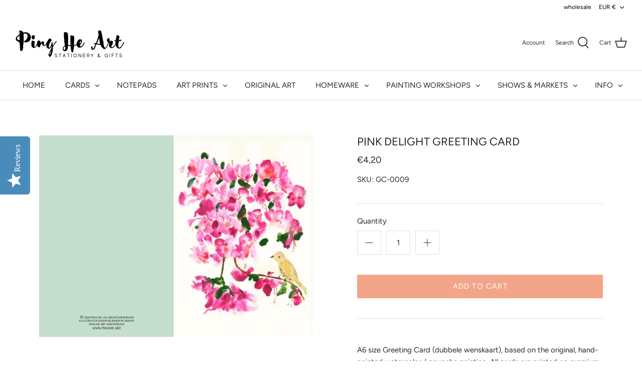

--- FILE ---
content_type: text/javascript
request_url: https://cdn.shopify.com/extensions/5decaa59-da39-401a-ac17-53e45b4d302d/carty-add-to-cart-button-210/assets/cartyapp.js
body_size: 82064
content:
console.log("%cCarty: collection add to cart - Powered by CleverApps", "font-weight: bold; background-color: #fff; color: #000"); console.log("Get it here: https://apps.shopify.com/collection-cart-button");
if (typeof jQuery === 'undefined') {
    // jQuery is not defined, so dynamically load it
    var script_carty = document.createElement('script');
    script_carty.src = 'https://code.jquery.com/jquery-3.6.0.min.js';
    script_carty.onload = function() {
        // jQuery has loaded, now you can use it safely
        mainFunctionThatUsesJQuery();
    };
    document.head.appendChild(script_carty);
} else {
    // jQuery is already defined, so you can use it immediately
    mainFunctionThatUsesJQuery();
}

function mainFunctionThatUsesJQuery() {
    // Your code that depends on jQuery goes here
    // For example:
    $(document).ready(function() {
        // Your jQuery-dependent code here
        ! function (e) {
            
 if (window.location.hostname.includes('beitrimastories.com') && 
      (window.location.pathname === '/' || window.location.pathname.match(/^\/[a-z]{2}-[a-z]{2}\/?$/))) {
    return; // Exit if on any Beitrimastories.com home page (including country versions)
  }
  if (window.location.hostname.includes('fastshion-1.myshopify.com')) { const style = document.createElement('style'); style.innerHTML = 'div.cleverapps-collections-add-to-cart-widget { z-index: 3 !important; }'; document.head.appendChild(style); }
            let cartify = "/apps/cartiapp";
            let cleverlink = Shopify.shop;
            function getData() {
                return new Promise((resolve, reject) => {
                    jQuery.ajax({
                        type: "POST",
                        url: cartify,
                        data: { shop: cleverlink },
                        success: function(data) {
                            resolve(data);
                        },
                        error: function(xhr, status, error) {
                            reject(new Error(`AJAX request failed you uninstalled the app`));
                        }
                    });
                });
            }
            getData()
                .then((settings) => {
                    if(typeof settings.data === 'undefined'){
                        throw new Error("you uninstalled the app");
                        return;
                    }
                    let data = JSON.parse(settings.data[0].data);
                    function t(e, t) {
                        if (!(e instanceof t)) throw new TypeError("Cannot call a class as a function")
                    }

                    function n(e, t) {
                        for (var n = 0; n < t.length; n++) {
                            var r = t[n];
                            r.enumerable = r.enumerable || !1, r.configurable = !0, "value" in r && (r.writable = !0), Object.defineProperty(e, r.key, r)
                        }
                    }

                    function r(e, t, r) {
                        return t && n(e.prototype, t), r && n(e, r), Object.defineProperty(e, "prototype", {
                            writable: !1
                        }), e
                    }

                    function a(e, t, n) {
                        return t in e ? Object.defineProperty(e, t, {
                            value: n,
                            enumerable: !0,
                            configurable: !0,
                            writable: !0
                        }) : e[t] = n, e
                    }

                    function i(e, t) {
                        if ("function" != typeof t && null !== t) throw new TypeError("Super expression must either be null or a function");
                        e.prototype = Object.create(t && t.prototype, {
                            constructor: {
                                value: e,
                                writable: !0,
                                configurable: !0
                            }
                        }), Object.defineProperty(e, "prototype", {
                            writable: !1
                        }), t && u(e, t)
                    }

                    function o(e) {
                        return o = Object.setPrototypeOf ? Object.getPrototypeOf.bind() : function (e) {
                            return e.__proto__ || Object.getPrototypeOf(e)
                        }, o(e)
                    }

                    function u(e, t) {
                        return u = Object.setPrototypeOf ? Object.setPrototypeOf.bind() : function (e, t) {
                            return e.__proto__ = t, e
                        }, u(e, t)
                    }

                    function s(e, t) {
                        if (t && ("object" == typeof t || "function" == typeof t)) return t;
                        if (void 0 !== t) throw new TypeError("Derived constructors may only return object or undefined");
                        return function (e) {
                            if (void 0 === e) throw new ReferenceError("this hasn't been initialised - super() hasn't been called");
                            return e
                        }(e)
                    }

                    function c(e) {
                        var t = function () {
                            if ("undefined" == typeof Reflect || !Reflect.construct) return !1;
                            if (Reflect.construct.sham) return !1;
                            if ("function" == typeof Proxy) return !0;
                            try {
                                return Boolean.prototype.valueOf.call(Reflect.construct(Boolean, [], (function () {}))), !0
                            } catch (e) {
                                return !1
                            }
                        }();
                        return function () {
                            var n, r = o(e);
                            if (t) {
                                var a = o(this).constructor;
                                n = Reflect.construct(r, arguments, a)
                            } else n = r.apply(this, arguments);
                            return s(this, n)
                        }
                    }
                    var l = function () {
                            function e() {
                                t(this, e)
                            }
                            return r(e, null, [{
                                key: "isInsideThemeEditor",
                                value: function () {
                                    return window.Shopify && window.Shopify.designMode
                                }
                            }, {
                                key: "getShop",
                                value: function () {
                                    if (e._isShopGlobalAvailable()) return e._shopGlobal();
                                    if (e._isDocumentDomainAvailable()) return e._documentDomain();
                                    if (e._isDocumentLocationAvailable()) return e._documentLocation();
                                    throw new Error("Shop domain matching *.myshopify.com not found")
                                }
                            }, {
                                key: "getPresentmentCurrency",
                                value: function () {
                                    return window.Shopify && window.Shopify.currency && window.Shopify.currency.active ? window.Shopify.currency.active : ""
                                }
                            }, {
                                key: "getRoute",
                                value: function () {
                                    return window.Shopify && window.Shopify.routes && window.Shopify.routes.root ? window.Shopify.routes.root : ""
                                }
                            }, {
                                key: "_isShopGlobalAvailable",
                                value: function () {
                                    return true;
                                }
                            }, {
                                key: "_isDocumentDomainAvailable",
                                value: function () {
                                    return false;
                                }
                            }, {
                                key: "_isDocumentLocationAvailable",
                                value: function () {
                                    return false;
                                }
                            }, {
                                key: "_shopGlobal",
                                value: function () {
                                    return Shopify.shop;
                                }
                            }, {
                                key: "_documentDomain",
                                value: function () {
                                    return document.domain
                                }
                            }, {
                                key: "_documentLocation",
                                value: function () {
                                    return document.location.href
                                }
                            }]), e
                        }(),
                        d = function () {
                            function e() {
                                t(this, e)
                            }
                            return r(e, null, [{
                                key: "isEmpty",
                                value: function (t) {
                                    return !e.isNotEmpty(t)
                                }
                            }, {
                                key: "isNotEmpty",
                                value: function (e) {
                                    return e && e.length > 0
                                }
                            }, {
                                key: "arrayFrom",
                                value: function (e) {
                                    return Array.prototype.slice.call(e)
                                }
                            }, {
                                key: "find",
                                value: function (e, t) {
                                    var n = e.filter(t);
                                    return n.length > 0 ? n[0] : null
                                }
                            }, {
                                key: "distinct",
                                value: function (e) {
                                    return e.filter((function (e, t, n) {
                                        return n.indexOf(e) === t
                                    }))
                                }
                            }, {
                                key: "arrayEquals",
                                value: function (e, t) {
                                    return Array.isArray(e) && Array.isArray(t) && e.length === t.length && e.every((function (e, n) {
                                        return e == t[n]
                                    }))
                                }
                            }, {
                                key: "removeDuplicates",
                                value: function (e) {
                                    return e.filter((function (t, n) {
                                        return e.indexOf(t) === n
                                    }))
                                }
                            }, {
                                key: "cleanEmptyElements",
                                value: function (e) {
                                    return e.filter((function (e) {
                                        return null != e
                                    }))
                                }
                            }]), e
                        }(),
                        f = function () {
                            function e() {
                                t(this, e)
                            }
                            return r(e, null, [{
                                key: "isNotEmpty",
                                value: function (t) {
                                    return !e.isEmpty(t)
                                }
                            }, {
                                key: "isEmpty",
                                value: function (t) {
                                    return null == t || "null" === t || 0 === e._removeWhiteSpaces(t).length
                                }
                            }, {
                                key: "endsWith",
                                value: function (t, n) {
                                    return !e.isEmpty(t) && !e.isEmpty(n) && -1 !== t.indexOf(n, t.length - n.length)
                                }
                            }, {
                                key: "_removeWhiteSpaces",
                                value: function (e) {
                                    return null == e ? e : e.replace(/&nbsp;/g, " ").trim()
                                }
                            }]), e
                        }();
                    a(f, "replaceLast", (function (e, t, n) {
                        if (f.isEmpty(e) || f.isEmpty(t)) return e;
                        var r = e.lastIndexOf(t);
                        return -1 !== r ? e.substring(0, r) + n : e
                    }));
                    var p, h, v = function () {
                            function e() {
                                t(this, e)
                            }
                            return r(e, null, [{
                                key: "getInternationalContext",
                                value: function (t) {
                                    return f.isNotEmpty(t) ? e._removeTrailingSlash(t) : ""
                                }
                            }, {
                                key: "_removeTrailingSlash",
                                value: function (e) {
                                    return f.replaceLast(e, "/", "")
                                }
                            }]), e
                        }(),
                        y = function () {
                            function e() {
                                t(this, e)
                            }
                            return r(e, null, [{
                                key: "removeLocalizedContext",
                                value: function (e, t) {
                                    var n = v.getInternationalContext(t);
                                    return f.isNotEmpty(n) ? e.replace(n, "") : e
                                }
                            }]), e
                        }(),
                        m = function () {
                            function e() {
                                t(this, e)
                            }
                            return r(e, null, [{
                                key: "isDemoPage",
                                value: function (e) {
                                    var t = y.removeLocalizedContext(e, "/");
                                    return null !== t.match(/^\/.*\/test.html/) || null !== t.match(/^\/.*\/demo\//)
                                }
                            }, {
                                key: "isCollectionPage",
                                value: function (e, t) {
                                    var n = y.removeLocalizedContext(e, t);
                                    return null !== n.match(/^\/collections(\/)?.*/) && null === n.match(/^\/.*\/products\/.*/)
                                }
                            }, {
                                key: "isHomePage",
                                value: function (e, t) {
                                    var n = y.removeLocalizedContext(e, t);
                                    return n.length <= 1 || null !== n.match(/^\/index/) || null !== n.match(/^\/pages\/home/)
                                }
                            },
                                {
                                    key: "isPages",
                                    value: function (e) {
                                        var t = e || location.pathname;
                                        return null !== t.match(/^(\/..)?\/pages(\/)?.*/) && null === t.match(/^\/.*\/products\/.*/)
                                    }
                                },
                                {
                                    key: "isSearchResultsPage",
                                    value: function (e, t) {
                                        var n = y.removeLocalizedContext(e, t);
                                        return null !== n.match(/\/search\/?$/) || null !== n.match(/\/search-results-page\/?$/)
                                    }
                                }, {
                                    key: "isProductPage",
                                    value: function (e, t) {
                                        var n = y.removeLocalizedContext(e, t);
                                        return null !== n.match(/^\/products\/.*/) || null !== n.match(/^\/.*\/products\/.*/) || null !== n.match(/^\/products_preview.*/)
                                    }
                                }, {
                                    key: "isCartPage",
                                    value: function (e, t) {
                                        return null !== y.removeLocalizedContext(e, t).match(/^\/cart/)
                                    }
                                }]), e
                        }(),
                        g = function () {
                            function e() {
                                t(this, e)
                            }
                            return r(e, null, [{
                                key: "hasParameterInUrl",
                                value: function (t) {
                                    var n = document.location.href;
                                    return e.hasParameter(n, t)
                                }
                            }, {
                                key: "getParameterInUrl",
                                value: function (t) {
                                    var n = document.location.href;
                                    return e.getParameter(n, t)
                                }
                            }, {
                                key: "hasParameter",
                                value: function (e, t) {
                                    return new RegExp("[?|&]" + t + "=([^&]*)").test(e)
                                }
                            }, {
                                key: "getParameter",
                                value: function (t, n) {
                                    return e.hasParameter(t, n) ? new RegExp("[?|&]" + n + "=([^&]*)").exec(t)[1] : ""
                                }
                            }, {
                                key: "removeParameters",
                                value: function (e) {
                                    return e.split("?")[0]
                                }
                            }, {
                                key: "_shopifyServletPath",
                                value: function () {
                                    return null == window.__st || null == window.__st.pageurl ? location.pathname : e.servletPath(window.__st.pageurl)
                                }
                            }, {
                                key: "servletPath",
                                value: function (e) {
                                    if (f.isEmpty(e)) return "";
                                    var t = e.indexOf("/");
                                    if (-1 == t) return "/";
                                    var n = e.indexOf("?");
                                    return -1 == n && (n = e.length), e.substring(t, n)
                                }
                            }, {
                                key: "isDemoPage",
                                value: function () {
                                    var e = location.pathname;
                                    return m.isDemoPage(e)
                                }
                            }, {
                                key: "isHomePage",
                                value: function () {
                                    var t = e._shopifyServletPath(),
                                        n = l.getRoute();
                                    return m.isHomePage(t, n)
                                }
                            }, {
                                key: "isProductPage",
                                value: function () {
                                    var t = e._shopifyServletPath(),
                                        n = l.getRoute();
                                    return m.isProductPage(t, n)
                                }
                            }, {
                                key: "isCartPage",
                                value: function () {
                                    var t = e._shopifyServletPath(),
                                        n = l.getRoute();
                                    return m.isCartPage(t, n)
                                }
                            }, {
                                key: "isCollectionPage",
                                value: function () {
                                    var t = e._shopifyServletPath(),
                                        n = l.getRoute();
                                    return m.isCollectionPage(t, n)
                                }
                            }, {
                                key: "isSearchResultsPage",
                                value: function () {
                                    var t = e._shopifyServletPath(),
                                        n = l.getRoute();
                                    return m.isSearchResultsPage(t, n)
                                }
                            }, {
                                key: "getInternationalContext",
                                value: function () {
                                    var e = l.getRoute();
                                    return v.getInternationalContext(e)
                                }
                            }, {
                                key: "getCartPage",
                                value: function () {
                                    return e.getInternationalContext() + "/cart"
                                }
                            }, {
                                key: "getCheckoutPage",
                                value: function () {
                                    return e.getInternationalContext() + "/checkout"
                                }
                            }, {
                                key: "getProductPage",
                                value: function (t) {
                                    return e.getInternationalContext() + "/products/" + t
                                }
                            }]), e
                        }(),
                        _ = function () {
                            function e() {
                                t(this, e)
                            }
                            return r(e, null, [{
                                key: "getTimestamp",
                                value: function () {
                                    var t = '1666071873';
                                    return t ? _.getParameter(t.src, "timestamp") : null
                                }
                            }, {
                                key: "hasNgrokScriptTag",
                                value: function () {
                                    return (document.currentScript && document.currentScript.src ? document.currentScript.src : "").includes(C.ngrokUrl())
                                }
                            }, {
                                key: "hasDevScriptTag",
                                value: function () {
                                    return (document.currentScript && document.currentScript.src ? document.currentScript.src : "").includes(C.devUrl())
                                }
                            }, {
                                key: "isMainLoaded",
                                value: function () {
                                    var e = d.arrayFrom(document.getElementsByTagName("script")),
                                        t = (C.cdnUrl() + "/js/core/main.min.js").replace("https:", "").replace("http:", "");
                                    return null != d.find(e, (function (e) {
                                        return e && e.src && -1 !== e.src.indexOf(t)
                                    }))
                                }
                            }, {
                                key: "_getShopifyAppScriptTag",
                                value: function () {
                                    var e = d.arrayFrom(document.getElementsByTagName("script")),
                                        t = C.cdnUrl().replace("https:", "").replace("http:", "");
                                    return d.find(e, (function (e) {
                                        return e && e.src && -1 !== e.src.indexOf(t)
                                    }))
                                }
                            }]), e
                        }(),
                        C = function () {
                            function e() {
                                t(this, e)
                            }
                            return r(e, null, [{
                                key: "cdnUrl",
                                value: function () {
                                    return e._isLocalhost() ? e.LOCAL_URL : e.isNgrok() ? e.NGROK_CDN_URL : e._isDev() ? e.DEV_CDN_URL : e.PRODUCTION_CDN_URL
                                }
                            }, {
                                key: "ngrokUrl",
                                value: function () {
                                    return e.NGROK_CDN_URL
                                }
                            }, {
                                key: "devUrl",
                                value: function () {
                                    return e.DEV_CDN_URL
                                }
                            }, {
                                key: "appId",
                                value: function () {
                                    return e.APP_ID
                                }
                            }, {
                                key: "cssClassPrefix",
                                value: function () {
                                    return e.APP_CSS_CLASS_PREFIX
                                }
                            }, {
                                key: "isNgrok",
                                value: function () {
                                    return _.hasNgrokScriptTag()
                                }
                            }, {
                                key: "_isLocalhost",
                                value: function () {
                                    var e = location.href;
                                    return null !== e.match(/\/\/localhost/) || null !== e.match(/\/\/bs-local.com/) || null !== e.match(/\/\/192.168.*/)
                                }
                            }, {
                                key: "_isDev",
                                value: function () {
                                    return _.hasDevScriptTag()
                                }
                            }]), e
                        }();
                    a(C, "PRODUCTION_CDN_URL", "https://collections-add-to-cart.CLEVER.dev"),
                        a(C, "NGROK_CDN_URL", "https://****-**-*-***-***.eu.ngrok.io/collections-add-to-cart"),
                        a(C, "DEV_CDN_URL", "https://dev-collections-add-to-cart.CLEVER.dev"),
                        a(C, "LOCAL_URL", "http://localhost:8080/collections-add-to-cart"),
                        a(C, "APP_ID", "collections-add-to-cart"),
                        a(C, "APP_CSS_CLASS_PREFIX", "cleverapps-collections-add-to-cart-"),
                        a(C, "AVOID_WIDGET_TAG", "avoid-cleverapps-add-to-cart-button"),
                        a(C, "FORCE_WIDGET_TAG", "show-cleverapps-add-to-cart-button"),
                        a(C, "DIFFERENT_BUTTON_TEXT_TAG", "cleverapps-add-to-cart-button-text:"),
                        a(C, "BUTTON_REDIRECT_TO_PRODUCT_PAGE_TAG", "cleverapps-add-to-cart-button-redirect-to-product-page"),
                        a(C, "BUTTON_REMAIN_ON_PAGE_TAG", "cleverapps-add-to-cart-button-remain-on-page"),
                        a(C, "BUTTON_REDIRECT_TO_CHECKOUT_TAG", "cleverapps-add-to-cart-button-redirect-to-checkout"),
                        a(C, "BUTTON_REDIRECT_TO_CART_TAG", "cleverapps-add-to-cart-button-redirect-to-cart"),
                        a(C, "PROCESSED_BY_CLEVER_CLASS", "processed-by-CLEVER"),
                        a(C, "PROCESSED_BY_CLEVER_SELECTOR", "." + C.PROCESSED_BY_CLEVER_CLASS),
                        p = "undefined" != typeof window ? window : void 0, h = function (e, t) {
                        var n = [],
                            r = Object.getPrototypeOf,
                            a = n.slice,
                            i = n.flat ? function (e) {
                                return n.flat.call(e)
                            } : function (e) {
                                return n.concat.apply([], e)
                            },
                            o = n.push,
                            u = n.indexOf,
                            s = {},
                            c = s.toString,
                            l = s.hasOwnProperty,
                            d = l.toString,
                            f = d.call(Object),
                            p = {},
                            h = function (e) {
                                return "function" == typeof e && "number" != typeof e.nodeType
                            },
                            v = function (e) {
                                return null != e && e === e.window
                            },
                            y = e.document,
                            m = {
                                type: !0,
                                src: !0,
                                nonce: !0,
                                noModule: !0
                            };

                        function g(e, t, n) {
                            var r, a, i = (n = n || y).createElement("script");
                            if (i.text = e, t)
                                for (r in m)(a = t[r] || t.getAttribute && t.getAttribute(r)) && i.setAttribute(r, a);
                            n.head.appendChild(i).parentNode.removeChild(i)
                        }

                        function _(e) {
                            return null == e ? e + "" : "object" == typeof e || "function" == typeof e ? s[c.call(e)] || "object" : typeof e
                        }
                        var C = "3.5.1",
                            b = function (e, t) {
                                return new b.fn.init(e, t)
                            };

                        function w(e) {
                            var t = !!e && "length" in e && e.length,
                                n = _(e);
                            return !h(e) && !v(e) && ("array" === n || 0 === t || "number" == typeof t && 0 < t && t - 1 in e)
                        }
                        b.fn = b.prototype = {
                            jquery: C,
                            constructor: b,
                            length: 0,
                            toArray: function () {
                                return a.call(this)
                            },
                            get: function (e) {
                                return null == e ? a.call(this) : e < 0 ? this[e + this.length] : this[e]
                            },
                            pushStack: function (e) {
                                var t = b.merge(this.constructor(), e);
                                return t.prevObject = this, t
                            },
                            each: function (e) {
                                return b.each(this, e)
                            },
                            map: function (e) {
                                return this.pushStack(b.map(this, (function (t, n) {
                                    return e.call(t, n, t)
                                })))
                            },
                            slice: function () {
                                return this.pushStack(a.apply(this, arguments))
                            },
                            first: function () {
                                return this.eq(0)
                            },
                            last: function () {
                                return this.eq(-1)
                            },
                            even: function () {
                                return this.pushStack(b.grep(this, (function (e, t) {
                                    return (t + 1) % 2
                                })))
                            },
                            odd: function () {
                                return this.pushStack(b.grep(this, (function (e, t) {
                                    return t % 2
                                })))
                            },
                            eq: function (e) {
                                var t = this.length,
                                    n = +e + (e < 0 ? t : 0);
                                return this.pushStack(0 <= n && n < t ? [this[n]] : [])
                            },
                            end: function () {
                                return this.prevObject || this.constructor()
                            },
                            push: o,
                            sort: n.sort,
                            splice: n.splice
                        }, b.extend = b.fn.extend = function () {
                            var e, t, n, r, a, i, o = arguments[0] || {},
                                u = 1,
                                s = arguments.length,
                                c = !1;
                            for ("boolean" == typeof o && (c = o, o = arguments[u] || {}, u++), "object" == typeof o || h(o) || (o = {}), u === s && (o = this, u--); u < s; u++)
                                if (null != (e = arguments[u]))
                                    for (t in e) r = e[t], "__proto__" !== t && o !== r && (c && r && (b.isPlainObject(r) || (a = Array.isArray(r))) ? (n = o[t], i = a && !Array.isArray(n) ? [] : a || b.isPlainObject(n) ? n : {}, a = !1, o[t] = b.extend(c, i, r)) : void 0 !== r && (o[t] = r));
                            return o
                        }, b.extend({
                            expando: "jQuery" + (C + Math.random()).replace(/\D/g, ""),
                            isReady: !0,
                            error: function (e) {
                                throw new Error(e)
                            },
                            noop: function () {},
                            isPlainObject: function (e) {
                                var t, n;
                                return !(!e || "[object Object]" !== c.call(e) || (t = r(e)) && ("function" != typeof (n = l.call(t, "constructor") && t.constructor) || d.call(n) !== f))
                            },
                            isEmptyObject: function (e) {
                                var t;
                                for (t in e) return !1;
                                return !0
                            },
                            globalEval: function (e, t, n) {
                                g(e, {
                                    nonce: t && t.nonce
                                }, n)
                            },
                            each: function (e, t) {
                                var n, r = 0;
                                if (w(e))
                                    for (n = e.length; r < n && !1 !== t.call(e[r], r, e[r]); r++);
                                else
                                    for (r in e)
                                        if (!1 === t.call(e[r], r, e[r])) break;
                                return e
                            },
                            makeArray: function (e, t) {
                                var n = t || [];
                                return null != e && (w(Object(e)) ? b.merge(n, "string" == typeof e ? [e] : e) : o.call(n, e)), n
                            },
                            inArray: function (e, t, n) {
                                return null == t ? -1 : u.call(t, e, n)
                            },
                            merge: function (e, t) {
                                for (var n = +t.length, r = 0, a = e.length; r < n; r++) e[a++] = t[r];
                                return e.length = a, e
                            },
                            grep: function (e, t, n) {
                                for (var r = [], a = 0, i = e.length, o = !n; a < i; a++) !t(e[a], a) !== o && r.push(e[a]);
                                return r
                            },
                            map: function (e, t, n) {
                                var r, a, o = 0,
                                    u = [];
                                if (w(e))
                                    for (r = e.length; o < r; o++) null != (a = t(e[o], o, n)) && u.push(a);
                                else
                                    for (o in e) null != (a = t(e[o], o, n)) && u.push(a);
                                return i(u)
                            },
                            guid: 1,
                            support: p
                        }), "function" == typeof Symbol && (b.fn[Symbol.iterator] = n[Symbol.iterator]), b.each("Boolean Number String Function Array Date RegExp Object Error Symbol".split(" "), (function (e, t) {
                            s["[object " + t + "]"] = t.toLowerCase()
                        }));
                        var k = function (e) {
                            var t, n, r, a, i, o, u, s, c, l, d, f, p, h, v, y, m, g, _, C = "sizzle" + 1 * new Date,
                                b = e.document,
                                w = 0,
                                k = 0,
                                S = se(),
                                x = se(),
                                T = se(),
                                A = se(),
                                E = function (e, t) {
                                    return e === t && (d = !0), 0
                                },
                                P = {}.hasOwnProperty,
                                I = [],
                                O = I.pop,
                                D = I.push,
                                B = I.push,
                                j = I.slice,
                                L = function (e, t) {
                                    for (var n = 0, r = e.length; n < r; n++)
                                        if (e[n] === t) return n;
                                    return -1
                                },
                                N = "checked|selected|async|autofocus|autoplay|controls|defer|disabled|hidden|ismap|loop|multiple|open|readonly|required|scoped",
                                R = "[\ \\t\\r\\n\\f]",
                                F = "(?:\\\\[\\da-fA-F]{1,6}" + R + "?|\\\\[^\\r\\n\\f]|[\\w-]|[^\0-\])+",
                                q = "\\[" + R + "*(" + F + ")(?:" + R + "*([*^$|!~]?=)" + R + "*(?:'((?:\\\\.|[^\\\\'])*)'|\"((?:\\\\.|[^\\\\\"])*)\"|(" + F + "))|)" + R + "*\\]",
                                U = ":(" + F + ")(?:\\((('((?:\\\\.|[^\\\\'])*)'|\"((?:\\\\.|[^\\\\\"])*)\")|((?:\\\\.|[^\\\\()[\\]]|" + q + ")*)|.*)\\)|)",
                                V = new RegExp(R + "+", "g"),
                                H = new RegExp("^" + R + "+|((?:^|[^\\\\])(?:\\\\.)*)" + R + "+$", "g"),
                                M = new RegExp("^" + R + "*," + R + "*"),
                                $ = new RegExp("^" + R + "*([>+~]|" + R + ")" + R + "*"),
                                W = new RegExp(R + "|>"),
                                z = new RegExp(U),
                                G = new RegExp("^" + F + "$"),
                                Q = {
                                    ID: new RegExp("^#(" + F + ")"),
                                    CLASS: new RegExp("^\\.(" + F + ")"),
                                    TAG: new RegExp("^(" + F + "|[*])"),
                                    ATTR: new RegExp("^" + q),
                                    PSEUDO: new RegExp("^" + U),
                                    CHILD: new RegExp("^:(only|first|last|nth|nth-last)-(child|of-type)(?:\\(" + R + "*(even|odd|(([+-]|)(\\d*)n|)" + R + "*(?:([+-]|)" + R + "*(\\d+)|))" + R + "*\\)|)", "i"),
                                    bool: new RegExp("^(?:" + N + ")$", "i"),
                                    needsContext: new RegExp("^" + R + "*[>+~]|:(even|odd|eq|gt|lt|nth|first|last)(?:\\(" + R + "*((?:-\\d)?\\d*)" + R + "*\\)|)(?=[^-]|$)", "i")
                                },
                                Y = /HTML$/i,
                                X = /^(?:input|select|textarea|button)$/i,
                                K = /^h\d$/i,
                                J = /^[^{]+\{\s*\[native \w/,
                                Z = /^(?:#([\w-]+)|(\w+)|\.([\w-]+))$/,
                                ee = /[+~]/,
                                te = new RegExp("\\\\[\\da-fA-F]{1,6}" + R + "?|\\\\([^\\r\\n\\f])", "g"),
                                ne = function (e, t) {
                                    var n = "0x" + e.slice(1) - 65536;
                                    return t || (n < 0 ? String.fromCharCode(n + 65536) : String.fromCharCode(n >> 10 | 55296, 1023 & n | 56320))
                                },
                                re = /([\0-]|^-?\d)|^-$|[^\0--￿\w-]/g,
                                ae = function (e, t) {
                                    return t ? "\0" === e ? "�" : e.slice(0, -1) + "\\" + e.charCodeAt(e.length - 1).toString(16) + " " : "\\" + e
                                },
                                ie = function () {
                                    f()
                                },
                                oe = Ce((function (e) {
                                    return !0 === e.disabled && "fieldset" === e.nodeName.toLowerCase()
                                }), {
                                    dir: "parentNode",
                                    next: "legend"
                                });
                            try {
                                B.apply(I = j.call(b.childNodes), b.childNodes), I[b.childNodes.length].nodeType
                            } catch (t) {
                                B = {
                                    apply: I.length ? function (e, t) {
                                        D.apply(e, j.call(t))
                                    } : function (e, t) {
                                        for (var n = e.length, r = 0; e[n++] = t[r++];);
                                        e.length = n - 1
                                    }
                                }
                            }

                            function ue(e, t, r, a) {
                                var i, u, c, l, d, h, m, g = t && t.ownerDocument,
                                    b = t ? t.nodeType : 9;
                                if (r = r || [], "string" != typeof e || !e || 1 !== b && 9 !== b && 11 !== b) return r;
                                if (!a && (f(t), t = t || p, v)) {
                                    if (11 !== b && (d = Z.exec(e)))
                                        if (i = d[1]) {
                                            if (9 === b) {
                                                if (!(c = t.getElementById(i))) return r;
                                                if (c.id === i) return r.push(c), r
                                            } else if (g && (c = g.getElementById(i)) && _(t, c) && c.id === i) return r.push(c), r
                                        } else {
                                            if (d[2]) return B.apply(r, t.getElementsByTagName(e)), r;
                                            if ((i = d[3]) && n.getElementsByClassName && t.getElementsByClassName) return B.apply(r, t.getElementsByClassName(i)), r
                                        } if (n.qsa && !A[e + " "] && (!y || !y.test(e)) && (1 !== b || "object" !== t.nodeName.toLowerCase())) {
                                        if (m = e, g = t, 1 === b && (W.test(e) || $.test(e))) {
                                            for ((g = ee.test(e) && me(t.parentNode) || t) === t && n.scope || ((l = t.getAttribute("id")) ? l = l.replace(re, ae) : t.setAttribute("id", l = C)), u = (h = o(e)).length; u--;) h[u] = (l ? "#" + l : ":scope") + " " + _e(h[u]);
                                            m = h.join(",")
                                        }
                                        try {
                                            return B.apply(r, g.querySelectorAll(m)), r
                                        } catch (t) {
                                            A(e, !0)
                                        } finally {
                                            l === C && t.removeAttribute("id")
                                        }
                                    }
                                }
                                return s(e.replace(H, "$1"), t, r, a)
                            }

                            function se() {
                                var e = [];
                                return function t(n, a) {
                                    return e.push(n + " ") > r.cacheLength && delete t[e.shift()], t[n + " "] = a
                                }
                            }

                            function ce(e) {
                                return e[C] = !0, e
                            }

                            function le(e) {
                                var t = p.createElement("fieldset");
                                try {
                                    return !!e(t)
                                } catch (e) {
                                    return !1
                                } finally {
                                    t.parentNode && t.parentNode.removeChild(t), t = null
                                }
                            }

                            function de(e, t) {
                                for (var n = e.split("|"), a = n.length; a--;) r.attrHandle[n[a]] = t
                            }

                            function fe(e, t) {
                                var n = t && e,
                                    r = n && 1 === e.nodeType && 1 === t.nodeType && e.sourceIndex - t.sourceIndex;
                                if (r) return r;
                                if (n)
                                    for (; n = n.nextSibling;)
                                        if (n === t) return -1;
                                return e ? 1 : -1
                            }

                            function pe(e) {
                                return function (t) {
                                    return "input" === t.nodeName.toLowerCase() && t.type === e
                                }
                            }

                            function he(e) {
                                return function (t) {
                                    var n = t.nodeName.toLowerCase();
                                    return ("input" === n || "button" === n) && t.type === e
                                }
                            }

                            function ve(e) {
                                return function (t) {
                                    return "form" in t ? t.parentNode && !1 === t.disabled ? "label" in t ? "label" in t.parentNode ? t.parentNode.disabled === e : t.disabled === e : t.isDisabled === e || t.isDisabled !== !e && oe(t) === e : t.disabled === e : "label" in t && t.disabled === e
                                }
                            }

                            function ye(e) {
                                return ce((function (t) {
                                    return t = +t, ce((function (n, r) {
                                        for (var a, i = e([], n.length, t), o = i.length; o--;) n[a = i[o]] && (n[a] = !(r[a] = n[a]))
                                    }))
                                }))
                            }

                            function me(e) {
                                return e && void 0 !== e.getElementsByTagName && e
                            }
                            for (t in n = ue.support = {}, i = ue.isXML = function (e) {
                                var t = e.namespaceURI,
                                    n = (e.ownerDocument || e).documentElement;
                                return !Y.test(t || n && n.nodeName || "HTML")
                            }, f = ue.setDocument = function (e) {
                                var t, a, o = e ? e.ownerDocument || e : b;
                                return o != p && 9 === o.nodeType && o.documentElement && (h = (p = o).documentElement, v = !i(p), b != p && (a = p.defaultView) && a.top !== a && (a.addEventListener ? a.addEventListener("unload", ie, !1) : a.attachEvent && a.attachEvent("onunload", ie)), n.scope = le((function (e) {
                                    return h.appendChild(e).appendChild(p.createElement("div")), void 0 !== e.querySelectorAll && !e.querySelectorAll(":scope fieldset div").length
                                })), n.attributes = le((function (e) {
                                    return e.className = "i", !e.getAttribute("className")
                                })), n.getElementsByTagName = le((function (e) {
                                    return e.appendChild(p.createComment("")), !e.getElementsByTagName("*").length
                                })), n.getElementsByClassName = J.test(p.getElementsByClassName), n.getById = le((function (e) {
                                    return h.appendChild(e).id = C, !p.getElementsByName || !p.getElementsByName(C).length
                                })), n.getById ? (r.filter.ID = function (e) {
                                    var t = e.replace(te, ne);
                                    return function (e) {
                                        return e.getAttribute("id") === t
                                    }
                                }, r.find.ID = function (e, t) {
                                    if (void 0 !== t.getElementById && v) {
                                        var n = t.getElementById(e);
                                        return n ? [n] : []
                                    }
                                }) : (r.filter.ID = function (e) {
                                    var t = e.replace(te, ne);
                                    return function (e) {
                                        var n = void 0 !== e.getAttributeNode && e.getAttributeNode("id");
                                        return n && n.value === t
                                    }
                                }, r.find.ID = function (e, t) {
                                    if (void 0 !== t.getElementById && v) {
                                        var n, r, a, i = t.getElementById(e);
                                        if (i) {
                                            if ((n = i.getAttributeNode("id")) && n.value === e) return [i];
                                            for (a = t.getElementsByName(e), r = 0; i = a[r++];)
                                                if ((n = i.getAttributeNode("id")) && n.value === e) return [i]
                                        }
                                        return []
                                    }
                                }), r.find.TAG = n.getElementsByTagName ? function (e, t) {
                                    return void 0 !== t.getElementsByTagName ? t.getElementsByTagName(e) : n.qsa ? t.querySelectorAll(e) : void 0
                                } : function (e, t) {
                                    var n, r = [],
                                        a = 0,
                                        i = t.getElementsByTagName(e);
                                    if ("*" === e) {
                                        for (; n = i[a++];) 1 === n.nodeType && r.push(n);
                                        return r
                                    }
                                    return i
                                }, r.find.CLASS = n.getElementsByClassName && function (e, t) {
                                    if (void 0 !== t.getElementsByClassName && v) return t.getElementsByClassName(e)
                                }, m = [], y = [], (n.qsa = J.test(p.querySelectorAll)) && (le((function (e) {
                                    var t;
                                    h.appendChild(e).innerHTML = "<a id='" + C + "'></a><select id='" + C + "-\r\\' msallowcapture=''><option selected=''></option></select>", e.querySelectorAll("[msallowcapture^='']").length && y.push("[*^$]=" + R + "*(?:''|\"\")"), e.querySelectorAll("[selected]").length || y.push("\\[" + R + "*(?:value|" + N + ")"), e.querySelectorAll("[id~=" + C + "-]").length || y.push("~="), (t = p.createElement("input")).setAttribute("name", ""), e.appendChild(t), e.querySelectorAll("[name='']").length || y.push("\\[" + R + "*name" + R + "*=" + R + "*(?:''|\"\")"), e.querySelectorAll(":checked").length || y.push(":checked"), e.querySelectorAll("a#" + C + "+*").length || y.push(".#.+[+~]"), e.querySelectorAll("\\\f"), y.push("[\\r\\n\\f]")
                                })), le((function (e) {
                                    e.innerHTML = "<a href='' disabled='disabled'></a><select disabled='disabled'><option/></select>";
                                    var t = p.createElement("input");
                                    t.setAttribute("type", "hidden"), e.appendChild(t).setAttribute("name", "D"), e.querySelectorAll("[name=d]").length && y.push("name" + R + "*[*^$|!~]?="), 2 !== e.querySelectorAll(":enabled").length && y.push(":enabled", ":disabled"), h.appendChild(e).disabled = !0, 2 !== e.querySelectorAll(":disabled").length && y.push(":enabled", ":disabled"), e.querySelectorAll("*,:x"), y.push(",.*:")
                                }))), (n.matchesSelector = J.test(g = h.matches || h.webkitMatchesSelector || h.mozMatchesSelector || h.oMatchesSelector || h.msMatchesSelector)) && le((function (e) {
                                    n.disconnectedMatch = g.call(e, "*"), g.call(e, "[s!='']:x"), m.push("!=", U)
                                })), y = y.length && new RegExp(y.join("|")), m = m.length && new RegExp(m.join("|")), t = J.test(h.compareDocumentPosition), _ = t || J.test(h.contains) ? function (e, t) {
                                    var n = 9 === e.nodeType ? e.documentElement : e,
                                        r = t && t.parentNode;
                                    return e === r || !(!r || 1 !== r.nodeType || !(n.contains ? n.contains(r) : e.compareDocumentPosition && 16 & e.compareDocumentPosition(r)))
                                } : function (e, t) {
                                    if (t)
                                        for (; t = t.parentNode;)
                                            if (t === e) return !0;
                                    return !1
                                }, E = t ? function (e, t) {
                                    if (e === t) return d = !0, 0;
                                    var r = !e.compareDocumentPosition - !t.compareDocumentPosition;
                                    return r || (1 & (r = (e.ownerDocument || e) == (t.ownerDocument || t) ? e.compareDocumentPosition(t) : 1) || !n.sortDetached && t.compareDocumentPosition(e) === r ? e == p || e.ownerDocument == b && _(b, e) ? -1 : t == p || t.ownerDocument == b && _(b, t) ? 1 : l ? L(l, e) - L(l, t) : 0 : 4 & r ? -1 : 1)
                                } : function (e, t) {
                                    if (e === t) return d = !0, 0;
                                    var n, r = 0,
                                        a = e.parentNode,
                                        i = t.parentNode,
                                        o = [e],
                                        u = [t];
                                    if (!a || !i) return e == p ? -1 : t == p ? 1 : a ? -1 : i ? 1 : l ? L(l, e) - L(l, t) : 0;
                                    if (a === i) return fe(e, t);
                                    for (n = e; n = n.parentNode;) o.unshift(n);
                                    for (n = t; n = n.parentNode;) u.unshift(n);
                                    for (; o[r] === u[r];) r++;
                                    return r ? fe(o[r], u[r]) : o[r] == b ? -1 : u[r] == b ? 1 : 0
                                }), p
                            }, ue.matches = function (e, t) {
                                return ue(e, null, null, t)
                            }, ue.matchesSelector = function (e, t) {
                                if (f(e), n.matchesSelector && v && !A[t + " "] && (!m || !m.test(t)) && (!y || !y.test(t))) try {
                                    var r = g.call(e, t);
                                    if (r || n.disconnectedMatch || e.document && 11 !== e.document.nodeType) return r
                                } catch (e) {
                                    A(t, !0)
                                }
                                return 0 < ue(t, p, null, [e]).length
                            }, ue.contains = function (e, t) {
                                return (e.ownerDocument || e) != p && f(e), _(e, t)
                            }, ue.attr = function (e, t) {
                                (e.ownerDocument || e) != p && f(e);
                                var a = r.attrHandle[t.toLowerCase()],
                                    i = a && P.call(r.attrHandle, t.toLowerCase()) ? a(e, t, !v) : void 0;
                                return void 0 !== i ? i : n.attributes || !v ? e.getAttribute(t) : (i = e.getAttributeNode(t)) && i.specified ? i.value : null
                            }, ue.escape = function (e) {
                                return (e + "").replace(re, ae)
                            }, ue.error = function (e) {
                                throw new Error("Syntax error, unrecognized expression: " + e)
                            }, ue.uniqueSort = function (e) {
                                var t, r = [],
                                    a = 0,
                                    i = 0;
                                if (d = !n.detectDuplicates, l = !n.sortStable && e.slice(0), e.sort(E), d) {
                                    for (; t = e[i++];) t === e[i] && (a = r.push(i));
                                    for (; a--;) e.splice(r[a], 1)
                                }
                                return l = null, e
                            }, a = ue.getText = function (e) {
                                var t, n = "",
                                    r = 0,
                                    i = e.nodeType;
                                if (i) {
                                    if (1 === i || 9 === i || 11 === i) {
                                        if ("string" == typeof e.textContent) return e.textContent;
                                        for (e = e.firstChild; e; e = e.nextSibling) n += a(e)
                                    } else if (3 === i || 4 === i) return e.nodeValue
                                } else
                                    for (; t = e[r++];) n += a(t);
                                return n
                            }, (r = ue.selectors = {
                                cacheLength: 50,
                                createPseudo: ce,
                                match: Q,
                                attrHandle: {},
                                find: {},
                                relative: {
                                    ">": {
                                        dir: "parentNode",
                                        first: !0
                                    },
                                    " ": {
                                        dir: "parentNode"
                                    },
                                    "+": {
                                        dir: "previousSibling",
                                        first: !0
                                    },
                                    "~": {
                                        dir: "previousSibling"
                                    }
                                },
                                preFilter: {
                                    ATTR: function (e) {
                                        return e[1] = e[1].replace(te, ne), e[3] = (e[3] || e[4] || e[5] || "").replace(te, ne), "~=" === e[2] && (e[3] = " " + e[3] + " "), e.slice(0, 4)
                                    },
                                    CHILD: function (e) {
                                        return e[1] = e[1].toLowerCase(), "nth" === e[1].slice(0, 3) ? (e[3] || ue.error(e[0]), e[4] = +(e[4] ? e[5] + (e[6] || 1) : 2 * ("even" === e[3] || "odd" === e[3])), e[5] = +(e[7] + e[8] || "odd" === e[3])) : e[3] && ue.error(e[0]), e
                                    },
                                    PSEUDO: function (e) {
                                        var t, n = !e[6] && e[2];
                                        return Q.CHILD.test(e[0]) ? null : (e[3] ? e[2] = e[4] || e[5] || "" : n && z.test(n) && (t = o(n, !0)) && (t = n.indexOf(")", n.length - t) - n.length) && (e[0] = e[0].slice(0, t), e[2] = n.slice(0, t)), e.slice(0, 3))
                                    }
                                },
                                filter: {
                                    TAG: function (e) {
                                        var t = e.replace(te, ne).toLowerCase();
                                        return "*" === e ? function () {
                                            return !0
                                        } : function (e) {
                                            return e.nodeName && e.nodeName.toLowerCase() === t
                                        }
                                    },
                                    CLASS: function (e) {
                                        var t = S[e + " "];
                                        return t || (t = new RegExp("(^|" + R + ")" + e + "(" + R + "|$)")) && S(e, (function (e) {
                                            return t.test("string" == typeof e.className && e.className || void 0 !== e.getAttribute && e.getAttribute("class") || "")
                                        }))
                                    },
                                    ATTR: function (e, t, n) {
                                        return function (r) {
                                            var a = ue.attr(r, e);
                                            return null == a ? "!=" === t : !t || (a += "", "=" === t ? a === n : "!=" === t ? a !== n : "^=" === t ? n && 0 === a.indexOf(n) : "*=" === t ? n && -1 < a.indexOf(n) : "$=" === t ? n && a.slice(-n.length) === n : "~=" === t ? -1 < (" " + a.replace(V, " ") + " ").indexOf(n) : "|=" === t && (a === n || a.slice(0, n.length + 1) === n + "-"))
                                        }
                                    },
                                    CHILD: function (e, t, n, r, a) {
                                        var i = "nth" !== e.slice(0, 3),
                                            o = "last" !== e.slice(-4),
                                            u = "of-type" === t;
                                        return 1 === r && 0 === a ? function (e) {
                                            return !!e.parentNode
                                        } : function (t, n, s) {
                                            var c, l, d, f, p, h, v = i !== o ? "nextSibling" : "previousSibling",
                                                y = t.parentNode,
                                                m = u && t.nodeName.toLowerCase(),
                                                g = !s && !u,
                                                _ = !1;
                                            if (y) {
                                                if (i) {
                                                    for (; v;) {
                                                        for (f = t; f = f[v];)
                                                            if (u ? f.nodeName.toLowerCase() === m : 1 === f.nodeType) return !1;
                                                        h = v = "only" === e && !h && "nextSibling"
                                                    }
                                                    return !0
                                                }
                                                if (h = [o ? y.firstChild : y.lastChild], o && g) {
                                                    for (_ = (p = (c = (l = (d = (f = y)[C] || (f[C] = {}))[f.uniqueID] || (d[f.uniqueID] = {}))[e] || [])[0] === w && c[1]) && c[2], f = p && y.childNodes[p]; f = ++p && f && f[v] || (_ = p = 0) || h.pop();)
                                                        if (1 === f.nodeType && ++_ && f === t) {
                                                            l[e] = [w, p, _];
                                                            break
                                                        }
                                                } else if (g && (_ = p = (c = (l = (d = (f = t)[C] || (f[C] = {}))[f.uniqueID] || (d[f.uniqueID] = {}))[e] || [])[0] === w && c[1]), !1 === _)
                                                    for (;
                                                        (f = ++p && f && f[v] || (_ = p = 0) || h.pop()) && ((u ? f.nodeName.toLowerCase() !== m : 1 !== f.nodeType) || !++_ || (g && ((l = (d = f[C] || (f[C] = {}))[f.uniqueID] || (d[f.uniqueID] = {}))[e] = [w, _]), f !== t)););
                                                return (_ -= a) === r || _ % r == 0 && 0 <= _ / r
                                            }
                                        }
                                    },
                                    PSEUDO: function (e, t) {
                                        var n, a = r.pseudos[e] || r.setFilters[e.toLowerCase()] || ue.error("unsupported pseudo: " + e);
                                        return a[C] ? a(t) : 1 < a.length ? (n = [e, e, "", t], r.setFilters.hasOwnProperty(e.toLowerCase()) ? ce((function (e, n) {
                                            for (var r, i = a(e, t), o = i.length; o--;) e[r = L(e, i[o])] = !(n[r] = i[o])
                                        })) : function (e) {
                                            return a(e, 0, n)
                                        }) : a
                                    }
                                },
                                pseudos: {
                                    not: ce((function (e) {
                                        var t = [],
                                            n = [],
                                            r = u(e.replace(H, "$1"));
                                        return r[C] ? ce((function (e, t, n, a) {
                                            for (var i, o = r(e, null, a, []), u = e.length; u--;)(i = o[u]) && (e[u] = !(t[u] = i))
                                        })) : function (e, a, i) {
                                            return t[0] = e, r(t, null, i, n), t[0] = null, !n.pop()
                                        }
                                    })),
                                    has: ce((function (e) {
                                        return function (t) {
                                            return 0 < ue(e, t).length
                                        }
                                    })),
                                    contains: ce((function (e) {
                                        return e = e.replace(te, ne),
                                            function (t) {
                                                return -1 < (t.textContent || a(t)).indexOf(e)
                                            }
                                    })),
                                    lang: ce((function (e) {
                                        return G.test(e || "") || ue.error("unsupported lang: " + e), e = e.replace(te, ne).toLowerCase(),
                                            function (t) {
                                                var n;
                                                do {
                                                    if (n = v ? t.lang : t.getAttribute("xml:lang") || t.getAttribute("lang")) return (n = n.toLowerCase()) === e || 0 === n.indexOf(e + "-")
                                                } while ((t = t.parentNode) && 1 === t.nodeType);
                                                return !1
                                            }
                                    })),
                                    target: function (t) {
                                        var n = e.location && e.location.hash;
                                        return n && n.slice(1) === t.id
                                    },
                                    root: function (e) {
                                        return e === h
                                    },
                                    focus: function (e) {
                                        return e === p.activeElement && (!p.hasFocus || p.hasFocus()) && !!(e.type || e.href || ~e.tabIndex)
                                    },
                                    enabled: ve(!1),
                                    disabled: ve(!0),
                                    checked: function (e) {
                                        var t = e.nodeName.toLowerCase();
                                        return "input" === t && !!e.checked || "option" === t && !!e.selected
                                    },
                                    selected: function (e) {
                                        return e.parentNode && e.parentNode.selectedIndex, !0 === e.selected
                                    },
                                    empty: function (e) {
                                        for (e = e.firstChild; e; e = e.nextSibling)
                                            if (e.nodeType < 6) return !1;
                                        return !0
                                    },
                                    parent: function (e) {
                                        return !r.pseudos.empty(e)
                                    },
                                    header: function (e) {
                                        return K.test(e.nodeName)
                                    },
                                    input: function (e) {
                                        return X.test(e.nodeName)
                                    },
                                    button: function (e) {
                                        var t = e.nodeName.toLowerCase();
                                        return "input" === t && "button" === e.type || "button" === t
                                    },
                                    text: function (e) {
                                        var t;
                                        return "input" === e.nodeName.toLowerCase() && "text" === e.type && (null == (t = e.getAttribute("type")) || "text" === t.toLowerCase())
                                    },
                                    first: ye((function () {
                                        return [0]
                                    })),
                                    last: ye((function (e, t) {
                                        return [t - 1]
                                    })),
                                    eq: ye((function (e, t, n) {
                                        return [n < 0 ? n + t : n]
                                    })),
                                    even: ye((function (e, t) {
                                        for (var n = 0; n < t; n += 2) e.push(n);
                                        return e
                                    })),
                                    odd: ye((function (e, t) {
                                        for (var n = 1; n < t; n += 2) e.push(n);
                                        return e
                                    })),
                                    lt: ye((function (e, t, n) {
                                        for (var r = n < 0 ? n + t : t < n ? t : n; 0 <= --r;) e.push(r);
                                        return e
                                    })),
                                    gt: ye((function (e, t, n) {
                                        for (var r = n < 0 ? n + t : n; ++r < t;) e.push(r);
                                        return e
                                    }))
                                }
                            }).pseudos.nth = r.pseudos.eq, {
                                radio: !0,
                                checkbox: !0,
                                file: !0,
                                password: !0,
                                image: !0
                            }) r.pseudos[t] = pe(t);
                            for (t in {
                                submit: !0,
                                reset: !0
                            }) r.pseudos[t] = he(t);

                            function ge() {}

                            function _e(e) {
                                for (var t = 0, n = e.length, r = ""; t < n; t++) r += e[t].value;
                                return r
                            }

                            function Ce(e, t, n) {
                                var r = t.dir,
                                    a = t.next,
                                    i = a || r,
                                    o = n && "parentNode" === i,
                                    u = k++;
                                return t.first ? function (t, n, a) {
                                    for (; t = t[r];)
                                        if (1 === t.nodeType || o) return e(t, n, a);
                                    return !1
                                } : function (t, n, s) {
                                    var c, l, d, f = [w, u];
                                    if (s) {
                                        for (; t = t[r];)
                                            if ((1 === t.nodeType || o) && e(t, n, s)) return !0
                                    } else
                                        for (; t = t[r];)
                                            if (1 === t.nodeType || o)
                                                if (l = (d = t[C] || (t[C] = {}))[t.uniqueID] || (d[t.uniqueID] = {}), a && a === t.nodeName.toLowerCase()) t = t[r] || t;
                                                else {
                                                    if ((c = l[i]) && c[0] === w && c[1] === u) return f[2] = c[2];
                                                    if ((l[i] = f)[2] = e(t, n, s)) return !0
                                                } return !1
                                }
                            }

                            function be(e) {
                                return 1 < e.length ? function (t, n, r) {
                                    for (var a = e.length; a--;)
                                        if (!e[a](t, n, r)) return !1;
                                    return !0
                                } : e[0]
                            }

                            function we(e, t, n, r, a) {
                                for (var i, o = [], u = 0, s = e.length, c = null != t; u < s; u++)(i = e[u]) && (n && !n(i, r, a) || (o.push(i), c && t.push(u)));
                                return o
                            }

                            function ke(e, t, n, r, a, i) {
                                return r && !r[C] && (r = ke(r)), a && !a[C] && (a = ke(a, i)), ce((function (i, o, u, s) {
                                    var c, l, d, f = [],
                                        p = [],
                                        h = o.length,
                                        v = i || function (e, t, n) {
                                            for (var r = 0, a = t.length; r < a; r++) ue(e, t[r], n);
                                            return n
                                        }(t || "*", u.nodeType ? [u] : u, []),
                                        y = !e || !i && t ? v : we(v, f, e, u, s),
                                        m = n ? a || (i ? e : h || r) ? [] : o : y;
                                    if (n && n(y, m, u, s), r)
                                        for (c = we(m, p), r(c, [], u, s), l = c.length; l--;)(d = c[l]) && (m[p[l]] = !(y[p[l]] = d));
                                    if (i) {
                                        if (a || e) {
                                            if (a) {
                                                for (c = [], l = m.length; l--;)(d = m[l]) && c.push(y[l] = d);
                                                a(null, m = [], c, s)
                                            }
                                            for (l = m.length; l--;)(d = m[l]) && -1 < (c = a ? L(i, d) : f[l]) && (i[c] = !(o[c] = d))
                                        }
                                    } else m = we(m === o ? m.splice(h, m.length) : m), a ? a(null, o, m, s) : B.apply(o, m)
                                }))
                            }

                            function Se(e) {
                                for (var t, n, a, i = e.length, o = r.relative[e[0].type], u = o || r.relative[" "], s = o ? 1 : 0, l = Ce((function (e) {
                                    return e === t
                                }), u, !0), d = Ce((function (e) {
                                    return -1 < L(t, e)
                                }), u, !0), f = [function (e, n, r) {
                                    var a = !o && (r || n !== c) || ((t = n).nodeType ? l(e, n, r) : d(e, n, r));
                                    return t = null, a
                                }]; s < i; s++)
                                    if (n = r.relative[e[s].type]) f = [Ce(be(f), n)];
                                    else {
                                        if ((n = r.filter[e[s].type].apply(null, e[s].matches))[C]) {
                                            for (a = ++s; a < i && !r.relative[e[a].type]; a++);
                                            return ke(1 < s && be(f), 1 < s && _e(e.slice(0, s - 1).concat({
                                                value: " " === e[s - 2].type ? "*" : ""
                                            })).replace(H, "$1"), n, s < a && Se(e.slice(s, a)), a < i && Se(e = e.slice(a)), a < i && _e(e))
                                        }
                                        f.push(n)
                                    } return be(f)
                            }
                            return ge.prototype = r.filters = r.pseudos, r.setFilters = new ge, o = ue.tokenize = function (e, t) {
                                var n, a, i, o, u, s, c, l = x[e + " "];
                                if (l) return t ? 0 : l.slice(0);
                                for (u = e, s = [], c = r.preFilter; u;) {
                                    for (o in n && !(a = M.exec(u)) || (a && (u = u.slice(a[0].length) || u), s.push(i = [])), n = !1, (a = $.exec(u)) && (n = a.shift(), i.push({
                                        value: n,
                                        type: a[0].replace(H, " ")
                                    }), u = u.slice(n.length)), r.filter) !(a = Q[o].exec(u)) || c[o] && !(a = c[o](a)) || (n = a.shift(), i.push({
                                        value: n,
                                        type: o,
                                        matches: a
                                    }), u = u.slice(n.length));
                                    if (!n) break
                                }
                                return t ? u.length : u ? ue.error(e) : x(e, s).slice(0)
                            }, u = ue.compile = function (e, t) {
                                var n, a, i, u, s, l, d = [],
                                    h = [],
                                    y = T[e + " "];
                                if (!y) {
                                    for (t || (t = o(e)), n = t.length; n--;)(y = Se(t[n]))[C] ? d.push(y) : h.push(y);
                                    (y = T(e, (a = h, u = 0 < (i = d).length, s = 0 < a.length, l = function (e, t, n, o, l) {
                                        var d, h, y, m = 0,
                                            g = "0",
                                            _ = e && [],
                                            C = [],
                                            b = c,
                                            k = e || s && r.find.TAG("*", l),
                                            S = w += null == b ? 1 : Math.random() || .1,
                                            x = k.length;
                                        for (l && (c = t == p || t || l); g !== x && null != (d = k[g]); g++) {
                                            if (s && d) {
                                                for (h = 0, t || d.ownerDocument == p || (f(d), n = !v); y = a[h++];)
                                                    if (y(d, t || p, n)) {
                                                        o.push(d);
                                                        break
                                                    } l && (w = S)
                                            }
                                            u && ((d = !y && d) && m--, e && _.push(d))
                                        }
                                        if (m += g, u && g !== m) {
                                            for (h = 0; y = i[h++];) y(_, C, t, n);
                                            if (e) {
                                                if (0 < m)
                                                    for (; g--;) _[g] || C[g] || (C[g] = O.call(o));
                                                C = we(C)
                                            }
                                            B.apply(o, C), l && !e && 0 < C.length && 1 < m + i.length && ue.uniqueSort(o)
                                        }
                                        return l && (w = S, c = b), _
                                    }, u ? ce(l) : l))).selector = e
                                }
                                return y
                            }, s = ue.select = function (e, t, n, a) {
                                var i, s, c, l, d, f = "function" == typeof e && e,
                                    p = !a && o(e = f.selector || e);
                                if (n = n || [], 1 === p.length) {
                                    if (2 < (s = p[0] = p[0].slice(0)).length && "ID" === (c = s[0]).type && 9 === t.nodeType && v && r.relative[s[1].type]) {
                                        if (!(t = (r.find.ID(c.matches[0].replace(te, ne), t) || [])[0])) return n;
                                        f && (t = t.parentNode), e = e.slice(s.shift().value.length)
                                    }
                                    for (i = Q.needsContext.test(e) ? 0 : s.length; i-- && (c = s[i], !r.relative[l = c.type]);)
                                        if ((d = r.find[l]) && (a = d(c.matches[0].replace(te, ne), ee.test(s[0].type) && me(t.parentNode) || t))) {
                                            if (s.splice(i, 1), !(e = a.length && _e(s))) return B.apply(n, a), n;
                                            break
                                        }
                                }
                                return (f || u(e, p))(a, t, !v, n, !t || ee.test(e) && me(t.parentNode) || t), n
                            }, n.sortStable = C.split("").sort(E).join("") === C, n.detectDuplicates = !!d, f(), n.sortDetached = le((function (e) {
                                return 1 & e.compareDocumentPosition(p.createElement("fieldset"))
                            })), le((function (e) {
                                return e.innerHTML = "<a href='#'></a>", "#" === e.firstChild.getAttribute("href")
                            })) || de("type|href|height|width", (function (e, t, n) {
                                if (!n) return e.getAttribute(t, "type" === t.toLowerCase() ? 1 : 2)
                            })), n.attributes && le((function (e) {
                                return e.innerHTML = "<input/>", e.firstChild.setAttribute("value", ""), "" === e.firstChild.getAttribute("value")
                            })) || de("value", (function (e, t, n) {
                                if (!n && "input" === e.nodeName.toLowerCase()) return e.defaultValue
                            })), le((function (e) {
                                return null == e.getAttribute("disabled")
                            })) || de(N, (function (e, t, n) {
                                var r;
                                if (!n) return !0 === e[t] ? t.toLowerCase() : (r = e.getAttributeNode(t)) && r.specified ? r.value : null
                            })), ue
                        }(e);
                        b.find = k, b.expr = k.selectors, b.expr[":"] = b.expr.pseudos, b.uniqueSort = b.unique = k.uniqueSort, b.text = k.getText, b.isXMLDoc = k.isXML, b.contains = k.contains, b.escapeSelector = k.escape;
                        var S = function (e, t, n) {
                                for (var r = [], a = void 0 !== n;
                                     (e = e[t]) && 9 !== e.nodeType;)
                                    if (1 === e.nodeType) {
                                        if (a && b(e).is(n)) break;
                                        r.push(e)
                                    } return r
                            },
                            x = function (e, t) {
                                for (var n = []; e; e = e.nextSibling) 1 === e.nodeType && e !== t && n.push(e);
                                return n
                            },
                            T = b.expr.match.needsContext;

                        function A(e, t) {
                            return e.nodeName && e.nodeName.toLowerCase() === t.toLowerCase()
                        }
                        var E = /^<([a-z][^\/\0>: \t\r\n\f]*)[ \t\r\n\f]*\/?>(?:<\/\1>|)$/i;

                        function P(e, t, n) {
                            return h(t) ? b.grep(e, (function (e, r) {
                                return !!t.call(e, r, e) !== n
                            })) : t.nodeType ? b.grep(e, (function (e) {
                                return e === t !== n
                            })) : "string" != typeof t ? b.grep(e, (function (e) {
                                return -1 < u.call(t, e) !== n
                            })) : b.filter(t, e, n)
                        }
                        b.filter = function (e, t, n) {
                            var r = t[0];
                            return n && (e = ":not(" + e + ")"), 1 === t.length && 1 === r.nodeType ? b.find.matchesSelector(r, e) ? [r] : [] : b.find.matches(e, b.grep(t, (function (e) {
                                return 1 === e.nodeType
                            })))
                        }, b.fn.extend({
                            find: function (e) {
                                var t, n, r = this.length,
                                    a = this;
                                if ("string" != typeof e) return this.pushStack(b(e).filter((function () {
                                    for (t = 0; t < r; t++)
                                        if (b.contains(a[t], this)) return !0
                                })));
                                for (n = this.pushStack([]), t = 0; t < r; t++) b.find(e, a[t], n);
                                return 1 < r ? b.uniqueSort(n) : n
                            },
                            filter: function (e) {
                                return this.pushStack(P(this, e || [], !1))
                            },
                            not: function (e) {
                                return this.pushStack(P(this, e || [], !0))
                            },
                            is: function (e) {
                                return !!P(this, "string" == typeof e && T.test(e) ? b(e) : e || [], !1).length
                            }
                        });
                        var I, O = /^(?:\s*(<[\w\W]+>)[^>]*|#([\w-]+))$/;
                        (b.fn.init = function (e, t, n) {
                            var r, a;
                            if (!e) return this;
                            if (n = n || I, "string" == typeof e) {
                                if (!(r = "<" === e[0] && ">" === e[e.length - 1] && 3 <= e.length ? [null, e, null] : O.exec(e)) || !r[1] && t) return !t || t.jquery ? (t || n).find(e) : this.constructor(t).find(e);
                                if (r[1]) {
                                    if (t = t instanceof b ? t[0] : t, b.merge(this, b.parseHTML(r[1], t && t.nodeType ? t.ownerDocument || t : y, !0)), E.test(r[1]) && b.isPlainObject(t))
                                        for (r in t) h(this[r]) ? this[r](t[r]) : this.attr(r, t[r]);
                                    return this
                                }
                                return (a = y.getElementById(r[2])) && (this[0] = a, this.length = 1), this
                            }
                            return e.nodeType ? (this[0] = e, this.length = 1, this) : h(e) ? void 0 !== n.ready ? n.ready(e) : e(b) : b.makeArray(e, this)
                        }).prototype = b.fn, I = b(y);
                        var D = /^(?:parents|prev(?:Until|All))/,
                            B = {
                                children: !0,
                                contents: !0,
                                next: !0,
                                prev: !0
                            };

                        function j(e, t) {
                            for (;
                                (e = e[t]) && 1 !== e.nodeType;);
                            return e
                        }
                        b.fn.extend({
                            has: function (e) {
                                var t = b(e, this),
                                    n = t.length;
                                return this.filter((function () {
                                    for (var e = 0; e < n; e++)
                                        if (b.contains(this, t[e])) return !0
                                }))
                            },
                            closest: function (e, t) {
                                var n, r = 0,
                                    a = this.length,
                                    i = [],
                                    o = "string" != typeof e && b(e);
                                if (!T.test(e))
                                    for (; r < a; r++)
                                        for (n = this[r]; n && n !== t; n = n.parentNode)
                                            if (n.nodeType < 11 && (o ? -1 < o.index(n) : 1 === n.nodeType && b.find.matchesSelector(n, e))) {
                                                i.push(n);
                                                break
                                            } return this.pushStack(1 < i.length ? b.uniqueSort(i) : i)
                            },
                            index: function (e) {
                                return e ? "string" == typeof e ? u.call(b(e), this[0]) : u.call(this, e.jquery ? e[0] : e) : this[0] && this[0].parentNode ? this.first().prevAll().length : -1
                            },
                            add: function (e, t) {
                                return this.pushStack(b.uniqueSort(b.merge(this.get(), b(e, t))))
                            },
                            addBack: function (e) {
                                return this.add(null == e ? this.prevObject : this.prevObject.filter(e))
                            }
                        }), b.each({
                            parent: function (e) {
                                var t = e.parentNode;
                                return t && 11 !== t.nodeType ? t : null
                            },
                            parents: function (e) {
                                return S(e, "parentNode")
                            },
                            parentsUntil: function (e, t, n) {
                                return S(e, "parentNode", n)
                            },
                            next: function (e) {
                                return j(e, "nextSibling")
                            },
                            prev: function (e) {
                                return j(e, "previousSibling")
                            },
                            nextAll: function (e) {
                                return S(e, "nextSibling")
                            },
                            prevAll: function (e) {
                                return S(e, "previousSibling")
                            },
                            nextUntil: function (e, t, n) {
                                return S(e, "nextSibling", n)
                            },
                            prevUntil: function (e, t, n) {
                                return S(e, "previousSibling", n)
                            },
                            siblings: function (e) {
                                return x((e.parentNode || {}).firstChild, e)
                            },
                            children: function (e) {
                                return x(e.firstChild)
                            },
                            contents: function (e) {
                                return null != e.contentDocument && r(e.contentDocument) ? e.contentDocument : (A(e, "template") && (e = e.content || e), b.merge([], e.childNodes))
                            }
                        }, (function (e, t) {
                            b.fn[e] = function (n, r) {
                                var a = b.map(this, t, n);
                                return "Until" !== e.slice(-5) && (r = n), r && "string" == typeof r && (a = b.filter(r, a)), 1 < this.length && (B[e] || b.uniqueSort(a), D.test(e) && a.reverse()), this.pushStack(a)
                            }
                        }));
                        var L = /[^ \t\r\n\f]+/g;

                        function N(e) {
                            return e
                        }

                        function R(e) {
                            throw e
                        }

                        function F(e, t, n, r) {
                            var a;
                            try {
                                e && h(a = e.promise) ? a.call(e).done(t).fail(n) : e && h(a = e.then) ? a.call(e, t, n) : t.apply(void 0, [e].slice(r))
                            } catch (e) {
                                n.apply(void 0, [e])
                            }
                        }
                        b.Callbacks = function (e) {
                            var t, n;
                            e = "string" == typeof e ? (t = e, n = {}, b.each(t.match(L) || [], (function (e, t) {
                                n[t] = !0
                            })), n) : b.extend({}, e);
                            var r, a, i, o, u = [],
                                s = [],
                                c = -1,
                                l = function () {
                                    for (o = o || e.once, i = r = !0; s.length; c = -1)
                                        for (a = s.shift(); ++c < u.length;) !1 === u[c].apply(a[0], a[1]) && e.stopOnFalse && (c = u.length, a = !1);
                                    e.memory || (a = !1), r = !1, o && (u = a ? [] : "")
                                },
                                d = {
                                    add: function () {
                                        return u && (a && !r && (c = u.length - 1, s.push(a)), function t(n) {
                                            b.each(n, (function (n, r) {
                                                h(r) ? e.unique && d.has(r) || u.push(r) : r && r.length && "string" !== _(r) && t(r)
                                            }))
                                        }(arguments), a && !r && l()), this
                                    },
                                    remove: function () {
                                        return b.each(arguments, (function (e, t) {
                                            for (var n; - 1 < (n = b.inArray(t, u, n));) u.splice(n, 1), n <= c && c--
                                        })), this
                                    },
                                    has: function (e) {
                                        return e ? -1 < b.inArray(e, u) : 0 < u.length
                                    },
                                    empty: function () {
                                        return u && (u = []), this
                                    },
                                    disable: function () {
                                        return o = s = [], u = a = "", this
                                    },
                                    disabled: function () {
                                        return !u
                                    },
                                    lock: function () {
                                        return o = s = [], a || r || (u = a = ""), this
                                    },
                                    locked: function () {
                                        return !!o
                                    },
                                    fireWith: function (e, t) {
                                        return o || (t = [e, (t = t || []).slice ? t.slice() : t], s.push(t), r || l()), this
                                    },
                                    fire: function () {
                                        return d.fireWith(this, arguments), this
                                    },
                                    fired: function () {
                                        return !!i
                                    }
                                };
                            return d
                        }, b.extend({
                            Deferred: function (t) {
                                var n = [
                                        ["notify", "progress", b.Callbacks("memory"), b.Callbacks("memory"), 2],
                                        ["resolve", "done", b.Callbacks("once memory"), b.Callbacks("once memory"), 0, "resolved"],
                                        ["reject", "fail", b.Callbacks("once memory"), b.Callbacks("once memory"), 1, "rejected"]
                                    ],
                                    r = "pending",
                                    a = {
                                        state: function () {
                                            return r
                                        },
                                        always: function () {
                                            return i.done(arguments).fail(arguments), this
                                        },
                                        catch: function (e) {
                                            return a.then(null, e)
                                        },
                                        pipe: function () {
                                            var e = arguments;
                                            return b.Deferred((function (t) {
                                                b.each(n, (function (n, r) {
                                                    var a = h(e[r[4]]) && e[r[4]];
                                                    i[r[1]]((function () {
                                                        var e = a && a.apply(this, arguments);
                                                        e && h(e.promise) ? e.promise().progress(t.notify).done(t.resolve).fail(t.reject) : t[r[0] + "With"](this, a ? [e] : arguments)
                                                    }))
                                                })), e = null
                                            })).promise()
                                        },
                                        then: function (t, r, a) {
                                            var i = 0;

                                            function o(t, n, r, a) {
                                                return function () {
                                                    var u = this,
                                                        s = arguments,
                                                        c = function () {
                                                            var e, c;
                                                            if (!(t < i)) {
                                                                if ((e = r.apply(u, s)) === n.promise()) throw new TypeError("Thenable self-resolution");
                                                                c = e && ("object" == typeof e || "function" == typeof e) && e.then, h(c) ? a ? c.call(e, o(i, n, N, a), o(i, n, R, a)) : (i++, c.call(e, o(i, n, N, a), o(i, n, R, a), o(i, n, N, n.notifyWith))) : (r !== N && (u = void 0, s = [e]), (a || n.resolveWith)(u, s))
                                                            }
                                                        },
                                                        l = a ? c : function () {
                                                            try {
                                                                c()
                                                            } catch (e) {
                                                                b.Deferred.exceptionHook && b.Deferred.exceptionHook(e, l.stackTrace), i <= t + 1 && (r !== R && (u = void 0, s = [e]), n.rejectWith(u, s))
                                                            }
                                                        };
                                                    t ? l() : (b.Deferred.getStackHook && (l.stackTrace = b.Deferred.getStackHook()), e.setTimeout(l))
                                                }
                                            }
                                            return b.Deferred((function (e) {
                                                n[0][3].add(o(0, e, h(a) ? a : N, e.notifyWith)), n[1][3].add(o(0, e, h(t) ? t : N)), n[2][3].add(o(0, e, h(r) ? r : R))
                                            })).promise()
                                        },
                                        promise: function (e) {
                                            return null != e ? b.extend(e, a) : a
                                        }
                                    },
                                    i = {};
                                return b.each(n, (function (e, t) {
                                    var o = t[2],
                                        u = t[5];
                                    a[t[1]] = o.add, u && o.add((function () {
                                        r = u
                                    }), n[3 - e][2].disable, n[3 - e][3].disable, n[0][2].lock, n[0][3].lock), o.add(t[3].fire), i[t[0]] = function () {
                                        return i[t[0] + "With"](this === i ? void 0 : this, arguments), this
                                    }, i[t[0] + "With"] = o.fireWith
                                })), a.promise(i), t && t.call(i, i), i
                            },
                            when: function (e) {
                                var t = arguments.length,
                                    n = t,
                                    r = Array(n),
                                    i = a.call(arguments),
                                    o = b.Deferred(),
                                    u = function (e) {
                                        return function (n) {
                                            r[e] = this, i[e] = 1 < arguments.length ? a.call(arguments) : n, --t || o.resolveWith(r, i)
                                        }
                                    };
                                if (t <= 1 && (F(e, o.done(u(n)).resolve, o.reject, !t), "pending" === o.state() || h(i[n] && i[n].then))) return o.then();
                                for (; n--;) F(i[n], u(n), o.reject);
                                return o.promise()
                            }
                        });
                        var q = /^(Eval|Internal|Range|Reference|Syntax|Type|URI)Error$/;
                        b.Deferred.exceptionHook = function (t, n) {
                            e.console && e.console.warn && t && q.test(t.name) && e.console.warn("jQuery.Deferred exception: " + t.message, t.stack, n)
                        }, b.readyException = function (t) {
                            e.setTimeout((function () {
                                throw t
                            }))
                        };
                        var U = b.Deferred();

                        function V() {
                            y.removeEventListener("DOMContentLoaded", V), e.removeEventListener("load", V), b.ready()
                        }
                        b.fn.ready = function (e) {
                            return U.then(e).catch((function (e) {
                                b.readyException(e)
                            })), this
                        }, b.extend({
                            isReady: !1,
                            readyWait: 1,
                            ready: function (e) {
                                (!0 === e ? --b.readyWait : b.isReady) || (b.isReady = !0) !== e && 0 < --b.readyWait || U.resolveWith(y, [b])
                            }
                        }), b.ready.then = U.then, "complete" === y.readyState || "loading" !== y.readyState && !y.documentElement.doScroll ? e.setTimeout(b.ready) : (y.addEventListener("DOMContentLoaded", V), e.addEventListener("load", V));
                        var H = function (e, t, n, r, a, i, o) {
                                var u = 0,
                                    s = e.length,
                                    c = null == n;
                                if ("object" === _(n))
                                    for (u in a = !0, n) H(e, t, u, n[u], !0, i, o);
                                else if (void 0 !== r && (a = !0, h(r) || (o = !0), c && (o ? (t.call(e, r), t = null) : (c = t, t = function (e, t, n) {
                                    return c.call(b(e), n)
                                })), t))
                                    for (; u < s; u++) t(e[u], n, o ? r : r.call(e[u], u, t(e[u], n)));
                                return a ? e : c ? t.call(e) : s ? t(e[0], n) : i
                            },
                            M = /^-ms-/,
                            $ = /-([a-z])/g;

                        function W(e, t) {
                            return t.toUpperCase()
                        }

                        function z(e) {
                            return e.replace(M, "ms-").replace($, W)
                        }
                        var G = function (e) {
                            return 1 === e.nodeType || 9 === e.nodeType || !+e.nodeType
                        };

                        function Q() {
                            this.expando = b.expando + Q.uid++
                        }
                        Q.uid = 1, Q.prototype = {
                            cache: function (e) {
                                var t = e[this.expando];
                                return t || (t = {}, G(e) && (e.nodeType ? e[this.expando] = t : Object.defineProperty(e, this.expando, {
                                    value: t,
                                    configurable: !0
                                }))), t
                            },
                            set: function (e, t, n) {
                                var r, a = this.cache(e);
                                if ("string" == typeof t) a[z(t)] = n;
                                else
                                    for (r in t) a[z(r)] = t[r];
                                return a
                            },
                            get: function (e, t) {
                                return void 0 === t ? this.cache(e) : e[this.expando] && e[this.expando][z(t)]
                            },
                            access: function (e, t, n) {
                                return void 0 === t || t && "string" == typeof t && void 0 === n ? this.get(e, t) : (this.set(e, t, n), void 0 !== n ? n : t)
                            },
                            remove: function (e, t) {
                                var n, r = e[this.expando];
                                if (void 0 !== r) {
                                    if (void 0 !== t) {
                                        n = (t = Array.isArray(t) ? t.map(z) : (t = z(t)) in r ? [t] : t.match(L) || []).length;
                                        for (; n--;) delete r[t[n]]
                                    }(void 0 === t || b.isEmptyObject(r)) && (e.nodeType ? e[this.expando] = void 0 : delete e[this.expando])
                                }
                            },
                            hasData: function (e) {
                                var t = e[this.expando];
                                return void 0 !== t && !b.isEmptyObject(t)
                            }
                        };
                        var Y = new Q,
                            X = new Q,
                            K = /^(?:\{[\w\W]*\}|\[[\w\W]*\])$/,
                            J = /[A-Z]/g;

                        function Z(e, t, n) {
                            var r, a;
                            if (void 0 === n && 1 === e.nodeType)
                                if (r = "data-" + t.replace(J, "-$&").toLowerCase(), "string" == typeof (n = e.getAttribute(r))) {
                                    try {
                                        n = "true" === (a = n) || "false" !== a && ("null" === a ? null : a === +a + "" ? +a : K.test(a) ? JSON.parse(a) : a)
                                    } catch (e) {}
                                    X.set(e, t, n)
                                } else n = void 0;
                            return n
                        }
                        b.extend({
                            hasData: function (e) {
                                return X.hasData(e) || Y.hasData(e)
                            },
                            data: function (e, t, n) {
                                return X.access(e, t, n)
                            },
                            removeData: function (e, t) {
                                X.remove(e, t)
                            },
                            _data: function (e, t, n) {
                                return Y.access(e, t, n)
                            },
                            _removeData: function (e, t) {
                                Y.remove(e, t)
                            }
                        }), b.fn.extend({
                            data: function (e, t) {
                                var n, r, a, i = this[0],
                                    o = i && i.attributes;
                                if (void 0 === e) {
                                    if (this.length && (a = X.get(i), 1 === i.nodeType && !Y.get(i, "hasDataAttrs"))) {
                                        for (n = o.length; n--;) o[n] && 0 === (r = o[n].name).indexOf("data-") && (r = z(r.slice(5)), Z(i, r, a[r]));
                                        Y.set(i, "hasDataAttrs", !0)
                                    }
                                    return a
                                }
                                return "object" == typeof e ? this.each((function () {
                                    X.set(this, e)
                                })) : H(this, (function (t) {
                                    var n;
                                    if (i && void 0 === t) return void 0 !== (n = X.get(i, e)) || void 0 !== (n = Z(i, e)) ? n : void 0;
                                    this.each((function () {
                                        X.set(this, e, t)
                                    }))
                                }), null, t, 1 < arguments.length, null, !0)
                            },
                            removeData: function (e) {
                                return this.each((function () {
                                    X.remove(this, e)
                                }))
                            }
                        }), b.extend({
                            queue: function (e, t, n) {
                                var r;
                                if (e) return t = (t || "fx") + "queue", r = Y.get(e, t), n && (!r || Array.isArray(n) ? r = Y.access(e, t, b.makeArray(n)) : r.push(n)), r || []
                            },
                            dequeue: function (e, t) {
                                t = t || "fx";
                                var n = b.queue(e, t),
                                    r = n.length,
                                    a = n.shift(),
                                    i = b._queueHooks(e, t);
                                "inprogress" === a && (a = n.shift(), r--), a && ("fx" === t && n.unshift("inprogress"), delete i.stop, a.call(e, (function () {
                                    b.dequeue(e, t)
                                }), i)), !r && i && i.empty.fire()
                            },
                            _queueHooks: function (e, t) {
                                var n = t + "queueHooks";
                                return Y.get(e, n) || Y.access(e, n, {
                                    empty: b.Callbacks("once memory").add((function () {
                                        Y.remove(e, [t + "queue", n])
                                    }))
                                })
                            }
                        }), b.fn.extend({
                            queue: function (e, t) {
                                var n = 2;
                                return "string" != typeof e && (t = e, e = "fx", n--), arguments.length < n ? b.queue(this[0], e) : void 0 === t ? this : this.each((function () {
                                    var n = b.queue(this, e, t);
                                    b._queueHooks(this, e), "fx" === e && "inprogress" !== n[0] && b.dequeue(this, e)
                                }))
                            },
                            dequeue: function (e) {
                                return this.each((function () {
                                    b.dequeue(this, e)
                                }))
                            },
                            clearQueue: function (e) {
                                return this.queue(e || "fx", [])
                            },
                            promise: function (e, t) {
                                var n, r = 1,
                                    a = b.Deferred(),
                                    i = this,
                                    o = this.length,
                                    u = function () {
                                        --r || a.resolveWith(i, [i])
                                    };
                                for ("string" != typeof e && (t = e, e = void 0), e = e || "fx"; o--;)(n = Y.get(i[o], e + "queueHooks")) && n.empty && (r++, n.empty.add(u));
                                return u(), a.promise(t)
                            }
                        });
                        var ee = /[+-]?(?:\d*\.|)\d+(?:[eE][+-]?\d+|)/.source,
                            te = new RegExp("^(?:([+-])=|)(" + ee + ")([a-z%]*)$", "i"),
                            ne = ["Top", "Right", "Bottom", "Left"],
                            re = y.documentElement,
                            ae = function (e) {
                                return b.contains(e.ownerDocument, e)
                            },
                            ie = {
                                composed: !0
                            };
                        re.getRootNode && (ae = function (e) {
                            return b.contains(e.ownerDocument, e) || e.getRootNode(ie) === e.ownerDocument
                        });
                        var oe = function (e, t) {
                            return "none" === (e = t || e).style.display || "" === e.style.display && ae(e) && "none" === b.css(e, "display")
                        };

                        function ue(e, t, n, r) {
                            var a, i, o = 20,
                                u = r ? function () {
                                    return r.cur()
                                } : function () {
                                    return b.css(e, t, "")
                                },
                                s = u(),
                                c = n && n[3] || (b.cssNumber[t] ? "" : "px"),
                                l = e.nodeType && (b.cssNumber[t] || "px" !== c && +s) && te.exec(b.css(e, t));
                            if (l && l[3] !== c) {
                                for (s /= 2, c = c || l[3], l = +s || 1; o--;) b.style(e, t, l + c), (1 - i) * (1 - (i = u() / s || .5)) <= 0 && (o = 0), l /= i;
                                l *= 2, b.style(e, t, l + c), n = n || []
                            }
                            return n && (l = +l || +s || 0, a = n[1] ? l + (n[1] + 1) * n[2] : +n[2], r && (r.unit = c, r.start = l, r.end = a)), a
                        }
                        var se = {};

                        function ce(e, t) {
                            for (var n, r, a, i, o, u, s, c = [], l = 0, d = e.length; l < d; l++)(r = e[l]).style && (n = r.style.display, t ? ("none" === n && (c[l] = Y.get(r, "display") || null, c[l] || (r.style.display = "")), "" === r.style.display && oe(r) && (c[l] = (s = o = i = void 0, o = (a = r).ownerDocument, u = a.nodeName, (s = se[u]) || (i = o.body.appendChild(o.createElement(u)), s = b.css(i, "display"), i.parentNode.removeChild(i), "none" === s && (s = "block"), se[u] = s)))) : "none" !== n && (c[l] = "none", Y.set(r, "display", n)));
                            for (l = 0; l < d; l++) null != c[l] && (e[l].style.display = c[l]);
                            return e
                        }
                        b.fn.extend({
                            show: function () {
                                return ce(this, !0)
                            },
                            hide: function () {
                                return ce(this)
                            },
                            toggle: function (e) {
                                return "boolean" == typeof e ? e ? this.show() : this.hide() : this.each((function () {
                                    oe(this) ? b(this).show() : b(this).hide()
                                }))
                            }
                        });
                        var le, de, fe = /^(?:checkbox|radio)$/i,
                            pe = /<([a-z][^\/\0> \t\r\n\f]*)/i,
                            he = /^$|^module$|\/(?:java|ecma)script/i;
                        le = y.createDocumentFragment().appendChild(y.createElement("div")), (de = y.createElement("input")).setAttribute("type", "radio"), de.setAttribute("checked", "checked"), de.setAttribute("name", "t"), le.appendChild(de), p.checkClone = le.cloneNode(!0).cloneNode(!0).lastChild.checked, le.innerHTML = "<textarea>x</textarea>", p.noCloneChecked = !!le.cloneNode(!0).lastChild.defaultValue, le.innerHTML = "<option></option>", p.option = !!le.lastChild;
                        var ve = {
                            thead: [1, "<table>", "</table>"],
                            col: [2, "<table><colgroup>", "</colgroup></table>"],
                            tr: [2, "<table><tbody>", "</tbody></table>"],
                            td: [3, "<table><tbody><tr>", "</tr></tbody></table>"],
                            _default: [0, "", ""]
                        };

                        function ye(e, t) {
                            var n;
                            return n = void 0 !== e.getElementsByTagName ? e.getElementsByTagName(t || "*") : void 0 !== e.querySelectorAll ? e.querySelectorAll(t || "*") : [], void 0 === t || t && A(e, t) ? b.merge([e], n) : n
                        }

                        function me(e, t) {
                            for (var n = 0, r = e.length; n < r; n++) Y.set(e[n], "globalEval", !t || Y.get(t[n], "globalEval"))
                        }
                        ve.tbody = ve.tfoot = ve.colgroup = ve.caption = ve.thead, ve.th = ve.td, p.option || (ve.optgroup = ve.option = [1, "<select multiple='multiple'>", "</select>"]);
                        var ge = /<|&#?\w+;/;

                        function _e(e, t, n, r, a) {
                            for (var i, o, u, s, c, l, d = t.createDocumentFragment(), f = [], p = 0, h = e.length; p < h; p++)
                                if ((i = e[p]) || 0 === i)
                                    if ("object" === _(i)) b.merge(f, i.nodeType ? [i] : i);
                                    else if (ge.test(i)) {
                                        for (o = o || d.appendChild(t.createElement("div")), u = (pe.exec(i) || ["", ""])[1].toLowerCase(), s = ve[u] || ve._default, o.innerHTML = s[1] + b.htmlPrefilter(i) + s[2], l = s[0]; l--;) o = o.lastChild;
                                        b.merge(f, o.childNodes), (o = d.firstChild).textContent = ""
                                    } else f.push(t.createTextNode(i));
                            for (d.textContent = "", p = 0; i = f[p++];)
                                if (r && -1 < b.inArray(i, r)) a && a.push(i);
                                else if (c = ae(i), o = ye(d.appendChild(i), "script"), c && me(o), n)
                                    for (l = 0; i = o[l++];) he.test(i.type || "") && n.push(i);
                            return d
                        }
                        var Ce = /^key/,
                            be = /^(?:mouse|pointer|contextmenu|drag|drop)|click/,
                            we = /^([^.]*)(?:\.(.+)|)/;

                        function ke() {
                            return !0
                        }

                        function Se() {
                            return !1
                        }

                        function xe(e, t) {
                            return e === function () {
                                try {
                                    return y.activeElement
                                } catch (e) {}
                            }() == ("focus" === t)
                        }

                        function Te(e, t, n, r, a, i) {
                            var o, u;
                            if ("object" == typeof t) {
                                for (u in "string" != typeof n && (r = r || n, n = void 0), t) Te(e, u, n, r, t[u], i);
                                return e
                            }
                            if (null == r && null == a ? (a = n, r = n = void 0) : null == a && ("string" == typeof n ? (a = r, r = void 0) : (a = r, r = n, n = void 0)), !1 === a) a = Se;
                            else if (!a) return e;
                            return 1 === i && (o = a, (a = function (e) {
                                return b().off(e), o.apply(this, arguments)
                            }).guid = o.guid || (o.guid = b.guid++)), e.each((function () {
                                b.event.add(this, t, a, r, n)
                            }))
                        }

                        function Ae(e, t, n) {
                            n ? (Y.set(e, t, !1), b.event.add(e, t, {
                                namespace: !1,
                                handler: function (e) {
                                    var r, i, o = Y.get(this, t);
                                    if (1 & e.isTrigger && this[t]) {
                                        if (o.length)(b.event.special[t] || {}).delegateType && e.stopPropagation();
                                        else if (o = a.call(arguments), Y.set(this, t, o), r = n(this, t), this[t](), o !== (i = Y.get(this, t)) || r ? Y.set(this, t, !1) : i = {}, o !== i) return e.stopImmediatePropagation(), e.preventDefault(), i.value
                                    } else o.length && (Y.set(this, t, {
                                        value: b.event.trigger(b.extend(o[0], b.Event.prototype), o.slice(1), this)
                                    }), e.stopImmediatePropagation())
                                }
                            })) : void 0 === Y.get(e, t) && b.event.add(e, t, ke)
                        }
                        b.event = {
                            global: {},
                            add: function (e, t, n, r, a) {
                                var i, o, u, s, c, l, d, f, p, h, v, y = Y.get(e);
                                if (G(e))
                                    for (n.handler && (n = (i = n).handler, a = i.selector), a && b.find.matchesSelector(re, a), n.guid || (n.guid = b.guid++), (s = y.events) || (s = y.events = Object.create(null)), (o = y.handle) || (o = y.handle = function (t) {
                                        return void 0 !== b && b.event.triggered !== t.type ? b.event.dispatch.apply(e, arguments) : void 0
                                    }), c = (t = (t || "").match(L) || [""]).length; c--;) p = v = (u = we.exec(t[c]) || [])[1], h = (u[2] || "").split(".").sort(), p && (d = b.event.special[p] || {}, p = (a ? d.delegateType : d.bindType) || p, d = b.event.special[p] || {}, l = b.extend({
                                        type: p,
                                        origType: v,
                                        data: r,
                                        handler: n,
                                        guid: n.guid,
                                        selector: a,
                                        needsContext: a && b.expr.match.needsContext.test(a),
                                        namespace: h.join(".")
                                    }, i), (f = s[p]) || ((f = s[p] = []).delegateCount = 0, d.setup && !1 !== d.setup.call(e, r, h, o) || e.addEventListener && e.addEventListener(p, o)), d.add && (d.add.call(e, l), l.handler.guid || (l.handler.guid = n.guid)), a ? f.splice(f.delegateCount++, 0, l) : f.push(l), b.event.global[p] = !0)
                            },
                            remove: function (e, t, n, r, a) {
                                var i, o, u, s, c, l, d, f, p, h, v, y = Y.hasData(e) && Y.get(e);
                                if (y && (s = y.events)) {
                                    for (c = (t = (t || "").match(L) || [""]).length; c--;)
                                        if (p = v = (u = we.exec(t[c]) || [])[1], h = (u[2] || "").split(".").sort(), p) {
                                            for (d = b.event.special[p] || {}, f = s[p = (r ? d.delegateType : d.bindType) || p] || [], u = u[2] && new RegExp("(^|\\.)" + h.join("\\.(?:.*\\.|)") + "(\\.|$)"), o = i = f.length; i--;) l = f[i], !a && v !== l.origType || n && n.guid !== l.guid || u && !u.test(l.namespace) || r && r !== l.selector && ("**" !== r || !l.selector) || (f.splice(i, 1), l.selector && f.delegateCount--, d.remove && d.remove.call(e, l));
                                            o && !f.length && (d.teardown && !1 !== d.teardown.call(e, h, y.handle) || b.removeEvent(e, p, y.handle), delete s[p])
                                        } else
                                            for (p in s) b.event.remove(e, p + t[c], n, r, !0);
                                    b.isEmptyObject(s) && Y.remove(e, "handle events")
                                }
                            },
                            dispatch: function (e) {
                                var t, n, r, a, i, o, u = new Array(arguments.length),
                                    s = b.event.fix(e),
                                    c = (Y.get(this, "events") || Object.create(null))[s.type] || [],
                                    l = b.event.special[s.type] || {};
                                for (u[0] = s, t = 1; t < arguments.length; t++) u[t] = arguments[t];
                                if (s.delegateTarget = this, !l.preDispatch || !1 !== l.preDispatch.call(this, s)) {
                                    for (o = b.event.handlers.call(this, s, c), t = 0;
                                         (a = o[t++]) && !s.isPropagationStopped();)
                                        for (s.currentTarget = a.elem, n = 0;
                                             (i = a.handlers[n++]) && !s.isImmediatePropagationStopped();) s.rnamespace && !1 !== i.namespace && !s.rnamespace.test(i.namespace) || (s.handleObj = i, s.data = i.data, void 0 !== (r = ((b.event.special[i.origType] || {}).handle || i.handler).apply(a.elem, u)) && !1 === (s.result = r) && (s.preventDefault(), s.stopPropagation()));
                                    return l.postDispatch && l.postDispatch.call(this, s), s.result
                                }
                            },
                            handlers: function (e, t) {
                                var n, r, a, i, o, u = [],
                                    s = t.delegateCount,
                                    c = e.target;
                                if (s && c.nodeType && !("click" === e.type && 1 <= e.button))
                                    for (; c !== this; c = c.parentNode || this)
                                        if (1 === c.nodeType && ("click" !== e.type || !0 !== c.disabled)) {
                                            for (i = [], o = {}, n = 0; n < s; n++) void 0 === o[a = (r = t[n]).selector + " "] && (o[a] = r.needsContext ? -1 < b(a, this).index(c) : b.find(a, this, null, [c]).length), o[a] && i.push(r);
                                            i.length && u.push({
                                                elem: c,
                                                handlers: i
                                            })
                                        } return c = this, s < t.length && u.push({
                                    elem: c,
                                    handlers: t.slice(s)
                                }), u
                            },
                            addProp: function (e, t) {
                                Object.defineProperty(b.Event.prototype, e, {
                                    enumerable: !0,
                                    configurable: !0,
                                    get: h(t) ? function () {
                                        if (this.originalEvent) return t(this.originalEvent)
                                    } : function () {
                                        if (this.originalEvent) return this.originalEvent[e]
                                    },
                                    set: function (t) {
                                        Object.defineProperty(this, e, {
                                            enumerable: !0,
                                            configurable: !0,
                                            writable: !0,
                                            value: t
                                        })
                                    }
                                })
                            },
                            fix: function (e) {
                                return e[b.expando] ? e : new b.Event(e)
                            },
                            special: {
                                load: {
                                    noBubble: !0
                                },
                                click: {
                                    setup: function (e) {
                                        var t = this || e;
                                        return fe.test(t.type) && t.click && A(t, "input") && Ae(t, "click", ke), !1
                                    },
                                    trigger: function (e) {
                                        var t = this || e;
                                        return fe.test(t.type) && t.click && A(t, "input") && Ae(t, "click"), !0
                                    },
                                    _default: function (e) {
                                        var t = e.target;
                                        return fe.test(t.type) && t.click && A(t, "input") && Y.get(t, "click") || A(t, "a")
                                    }
                                },
                                beforeunload: {
                                    postDispatch: function (e) {
                                        void 0 !== e.result && e.originalEvent && (e.originalEvent.returnValue = e.result)
                                    }
                                }
                            }
                        }, b.removeEvent = function (e, t, n) {
                            e.removeEventListener && e.removeEventListener(t, n)
                        }, b.Event = function (e, t) {
                            if (!(this instanceof b.Event)) return new b.Event(e, t);
                            e && e.type ? (this.originalEvent = e, this.type = e.type, this.isDefaultPrevented = e.defaultPrevented || void 0 === e.defaultPrevented && !1 === e.returnValue ? ke : Se, this.target = e.target && 3 === e.target.nodeType ? e.target.parentNode : e.target, this.currentTarget = e.currentTarget, this.relatedTarget = e.relatedTarget) : this.type = e, t && b.extend(this, t), this.timeStamp = e && e.timeStamp || Date.now(), this[b.expando] = !0
                        }, b.Event.prototype = {
                            constructor: b.Event,
                            isDefaultPrevented: Se,
                            isPropagationStopped: Se,
                            isImmediatePropagationStopped: Se,
                            isSimulated: !1,
                            preventDefault: function () {
                                var e = this.originalEvent;
                                this.isDefaultPrevented = ke, e && !this.isSimulated && e.preventDefault()
                            },
                            stopPropagation: function () {
                                var e = this.originalEvent;
                                this.isPropagationStopped = ke, e && !this.isSimulated && e.stopPropagation()
                            },
                            stopImmediatePropagation: function () {
                                var e = this.originalEvent;
                                this.isImmediatePropagationStopped = ke, e && !this.isSimulated && e.stopImmediatePropagation(), this.stopPropagation()
                            }
                        }, b.each({
                            altKey: !0,
                            bubbles: !0,
                            cancelable: !0,
                            changedTouches: !0,
                            ctrlKey: !0,
                            detail: !0,
                            eventPhase: !0,
                            metaKey: !0,
                            pageX: !0,
                            pageY: !0,
                            shiftKey: !0,
                            view: !0,
                            char: !0,
                            code: !0,
                            charCode: !0,
                            key: !0,
                            keyCode: !0,
                            button: !0,
                            buttons: !0,
                            clientX: !0,
                            clientY: !0,
                            offsetX: !0,
                            offsetY: !0,
                            pointerId: !0,
                            pointerType: !0,
                            screenX: !0,
                            screenY: !0,
                            targetTouches: !0,
                            toElement: !0,
                            touches: !0,
                            which: function (e) {
                                var t = e.button;
                                return null == e.which && Ce.test(e.type) ? null != e.charCode ? e.charCode : e.keyCode : !e.which && void 0 !== t && be.test(e.type) ? 1 & t ? 1 : 2 & t ? 3 : 4 & t ? 2 : 0 : e.which
                            }
                        }, b.event.addProp), b.each({
                            focus: "focusin",
                            blur: "focusout"
                        }, (function (e, t) {
                            b.event.special[e] = {
                                setup: function () {
                                    return Ae(this, e, xe), !1
                                },
                                trigger: function () {
                                    return Ae(this, e), !0
                                },
                                delegateType: t
                            }
                        })), b.each({
                            mouseenter: "mouseover",
                            mouseleave: "mouseout",
                            pointerenter: "pointerover",
                            pointerleave: "pointerout"
                        }, (function (e, t) {
                            b.event.special[e] = {
                                delegateType: t,
                                bindType: t,
                                handle: function (e) {
                                    var n, r = e.relatedTarget,
                                        a = e.handleObj;
                                    return r && (r === this || b.contains(this, r)) || (e.type = a.origType, n = a.handler.apply(this, arguments), e.type = t), n
                                }
                            }
                        })), b.fn.extend({
                            on: function (e, t, n, r) {
                                return Te(this, e, t, n, r)
                            },
                            one: function (e, t, n, r) {
                                return Te(this, e, t, n, r, 1)
                            },
                            off: function (e, t, n) {
                                var r, a;
                                if (e && e.preventDefault && e.handleObj) return r = e.handleObj, b(e.delegateTarget).off(r.namespace ? r.origType + "." + r.namespace : r.origType, r.selector, r.handler), this;
                                if ("object" == typeof e) {
                                    for (a in e) this.off(a, t, e[a]);
                                    return this
                                }
                                return !1 !== t && "function" != typeof t || (n = t, t = void 0), !1 === n && (n = Se), this.each((function () {
                                    b.event.remove(this, e, n, t)
                                }))
                            }
                        });
                        var Ee = /<script|<style|<link/i,
                            Pe = /checked\s*(?:[^=]|=\s*.checked.)/i,
                            Ie = /^\s*<!(?:\[CDATA\[|--)|(?:\]\]|--)>\s*$/g;

                        function Oe(e, t) {
                            return A(e, "table") && A(11 !== t.nodeType ? t : t.firstChild, "tr") && b(e).children("tbody")[0] || e
                        }

                        function De(e) {
                            return e.type = (null !== e.getAttribute("type")) + "/" + e.type, e
                        }

                        function Be(e) {
                            return "true/" === (e.type || "").slice(0, 5) ? e.type = e.type.slice(5) : e.removeAttribute("type"), e
                        }

                        function je(e, t) {
                            var n, r, a, i, o, u;
                            if (1 === t.nodeType) {
                                if (Y.hasData(e) && (u = Y.get(e).events))
                                    for (a in Y.remove(t, "handle events"), u)
                                        for (n = 0, r = u[a].length; n < r; n++) b.event.add(t, a, u[a][n]);
                                X.hasData(e) && (i = X.access(e), o = b.extend({}, i), X.set(t, o))
                            }
                        }

                        function Le(e, t, n, r) {
                            t = i(t);
                            var a, o, u, s, c, l, d = 0,
                                f = e.length,
                                v = f - 1,
                                y = t[0],
                                m = h(y);
                            if (m || 1 < f && "string" == typeof y && !p.checkClone && Pe.test(y)) return e.each((function (a) {
                                var i = e.eq(a);
                                m && (t[0] = y.call(this, a, i.html())), Le(i, t, n, r)
                            }));
                            if (f && (o = (a = _e(t, e[0].ownerDocument, !1, e, r)).firstChild, 1 === a.childNodes.length && (a = o), o || r)) {
                                for (s = (u = b.map(ye(a, "script"), De)).length; d < f; d++) c = a, d !== v && (c = b.clone(c, !0, !0), s && b.merge(u, ye(c, "script"))), n.call(e[d], c, d);
                                if (s)
                                    for (l = u[u.length - 1].ownerDocument, b.map(u, Be), d = 0; d < s; d++) c = u[d], he.test(c.type || "") && !Y.access(c, "globalEval") && b.contains(l, c) && (c.src && "module" !== (c.type || "").toLowerCase() ? b._evalUrl && !c.noModule && b._evalUrl(c.src, {
                                        nonce: c.nonce || c.getAttribute("nonce")
                                    }, l) : g(c.textContent.replace(Ie, ""), c, l))
                            }
                            return e
                        }

                        function Ne(e, t, n) {
                            for (var r, a = t ? b.filter(t, e) : e, i = 0; null != (r = a[i]); i++) n || 1 !== r.nodeType || b.cleanData(ye(r)), r.parentNode && (n && ae(r) && me(ye(r, "script")), r.parentNode.removeChild(r));
                            return e
                        }
                        b.extend({
                            htmlPrefilter: function (e) {
                                return e
                            },
                            clone: function (e, t, n) {
                                var r, a, i, o, u, s, c, l = e.cloneNode(!0),
                                    d = ae(e);
                                if (!(p.noCloneChecked || 1 !== e.nodeType && 11 !== e.nodeType || b.isXMLDoc(e)))
                                    for (o = ye(l), r = 0, a = (i = ye(e)).length; r < a; r++) u = i[r], "input" === (c = (s = o[r]).nodeName.toLowerCase()) && fe.test(u.type) ? s.checked = u.checked : "input" !== c && "textarea" !== c || (s.defaultValue = u.defaultValue);
                                if (t)
                                    if (n)
                                        for (i = i || ye(e), o = o || ye(l), r = 0, a = i.length; r < a; r++) je(i[r], o[r]);
                                    else je(e, l);
                                return 0 < (o = ye(l, "script")).length && me(o, !d && ye(e, "script")), l
                            },
                            cleanData: function (e) {
                                for (var t, n, r, a = b.event.special, i = 0; void 0 !== (n = e[i]); i++)
                                    if (G(n)) {
                                        if (t = n[Y.expando]) {
                                            if (t.events)
                                                for (r in t.events) a[r] ? b.event.remove(n, r) : b.removeEvent(n, r, t.handle);
                                            n[Y.expando] = void 0
                                        }
                                        n[X.expando] && (n[X.expando] = void 0)
                                    }
                            }
                        }), b.fn.extend({
                            detach: function (e) {
                                return Ne(this, e, !0)
                            },
                            remove: function (e) {
                                return Ne(this, e)
                            },
                            text: function (e) {
                                return H(this, (function (e) {
                                    return void 0 === e ? b.text(this) : this.empty().each((function () {
                                        1 !== this.nodeType && 11 !== this.nodeType && 9 !== this.nodeType || (this.textContent = e)
                                    }))
                                }), null, e, arguments.length)
                            },
                            append: function () {
                                return Le(this, arguments, (function (e) {
                                    1 !== this.nodeType && 11 !== this.nodeType && 9 !== this.nodeType || Oe(this, e).appendChild(e)
                                }))
                            },
                            prepend: function () {
                                return Le(this, arguments, (function (e) {
                                    if (1 === this.nodeType || 11 === this.nodeType || 9 === this.nodeType) {
                                        var t = Oe(this, e);
                                        t.insertBefore(e, t.firstChild)
                                    }
                                }))
                            },
                            before: function () {
                                return Le(this, arguments, (function (e) {
                                    this.parentNode && this.parentNode.insertBefore(e, this)
                                }))
                            },
                            after: function () {
                                return Le(this, arguments, (function (e) {
                                    this.parentNode && this.parentNode.insertBefore(e, this.nextSibling)
                                }))
                            },
                            empty: function () {
                                for (var e, t = 0; null != (e = this[t]); t++) 1 === e.nodeType && (b.cleanData(ye(e, !1)), e.textContent = "");
                                return this
                            },
                            clone: function (e, t) {
                                return e = null != e && e, t = null == t ? e : t, this.map((function () {
                                    return b.clone(this, e, t)
                                }))
                            },
                            html: function (e) {
                                return H(this, (function (e) {
                                    var t = this[0] || {},
                                        n = 0,
                                        r = this.length;
                                    if (void 0 === e && 1 === t.nodeType) return t.innerHTML;
                                    if ("string" == typeof e && !Ee.test(e) && !ve[(pe.exec(e) || ["", ""])[1].toLowerCase()]) {
                                        e = b.htmlPrefilter(e);
                                        try {
                                            for (; n < r; n++) 1 === (t = this[n] || {}).nodeType && (b.cleanData(ye(t, !1)), t.innerHTML = e);
                                            t = 0
                                        } catch (e) {}
                                    }
                                    t && this.empty().append(e)
                                }), null, e, arguments.length)
                            },
                            replaceWith: function () {
                                var e = [];
                                return Le(this, arguments, (function (t) {
                                    var n = this.parentNode;
                                    b.inArray(this, e) < 0 && (b.cleanData(ye(this)), n && n.replaceChild(t, this))
                                }), e)
                            }
                        }), b.each({
                            appendTo: "append",
                            prependTo: "prepend",
                            insertBefore: "before",
                            insertAfter: "after",
                            replaceAll: "replaceWith"
                        }, (function (e, t) {
                            b.fn[e] = function (e) {
                                for (var n, r = [], a = b(e), i = a.length - 1, u = 0; u <= i; u++) n = u === i ? this : this.clone(!0), b(a[u])[t](n), o.apply(r, n.get());
                                return this.pushStack(r)
                            }
                        }));
                        var Re = new RegExp("^(" + ee + ")(?!px)[a-z%]+$", "i"),
                            Fe = function (t) {
                                var n = t.ownerDocument.defaultView;
                                return n && n.opener || (n = e), n.getComputedStyle(t)
                            },
                            qe = function (e, t, n) {
                                var r, a, i = {};
                                for (a in t) i[a] = e.style[a], e.style[a] = t[a];
                                for (a in r = n.call(e), t) e.style[a] = i[a];
                                return r
                            },
                            Ue = new RegExp(ne.join("|"), "i");

                        function Ve(e, t, n) {
                            var r, a, i, o, u = e.style;
                            return (n = n || Fe(e)) && ("" !== (o = n.getPropertyValue(t) || n[t]) || ae(e) || (o = b.style(e, t)), !p.pixelBoxStyles() && Re.test(o) && Ue.test(t) && (r = u.width, a = u.minWidth, i = u.maxWidth, u.minWidth = u.maxWidth = u.width = o, o = n.width, u.width = r, u.minWidth = a, u.maxWidth = i)), void 0 !== o ? o + "" : o
                        }

                        function He(e, t) {
                            return {
                                get: function () {
                                    if (!e()) return (this.get = t).apply(this, arguments);
                                    delete this.get
                                }
                            }
                        }! function () {
                            function t() {
                                if (l) {
                                    c.style.cssText = "position:absolute;left:-11111px;width:60px;margin-top:1px;padding:0;border:0", l.style.cssText = "position:relative;display:block;box-sizing:border-box;overflow:scroll;margin:auto;border:1px;padding:1px;width:60%;top:1%", re.appendChild(c).appendChild(l);
                                    var t = e.getComputedStyle(l);
                                    r = "1%" !== t.top, s = 12 === n(t.marginLeft), l.style.right = "60%", o = 36 === n(t.right), a = 36 === n(t.width), l.style.position = "absolute", i = 12 === n(l.offsetWidth / 3), re.removeChild(c), l = null
                                }
                            }

                            function n(e) {
                                return Math.round(parseFloat(e))
                            }
                            var r, a, i, o, u, s, c = y.createElement("div"),
                                l = y.createElement("div");
                            l.style && (l.style.backgroundClip = "content-box", l.cloneNode(!0).style.backgroundClip = "", p.clearCloneStyle = "content-box" === l.style.backgroundClip, b.extend(p, {
                                boxSizingReliable: function () {
                                    return t(), a
                                },
                                pixelBoxStyles: function () {
                                    return t(), o
                                },
                                pixelPosition: function () {
                                    return t(), r
                                },
                                reliableMarginLeft: function () {
                                    return t(), s
                                },
                                scrollboxSize: function () {
                                    return t(), i
                                },
                                reliableTrDimensions: function () {
                                    var t, n, r, a;
                                    return null == u && (t = y.createElement("table"), n = y.createElement("tr"), r = y.createElement("div"), t.style.cssText = "position:absolute;left:-11111px", n.style.height = "1px", r.style.height = "9px", re.appendChild(t).appendChild(n).appendChild(r), a = e.getComputedStyle(n), u = 3 < parseInt(a.height), re.removeChild(t)), u
                                }
                            }))
                        }();
                        var Me = ["Webkit", "Moz", "ms"],
                            $e = y.createElement("div").style,
                            We = {};

                        function ze(e) {
                            return b.cssProps[e] || We[e] || (e in $e ? e : We[e] = function (e) {
                                for (var t = e[0].toUpperCase() + e.slice(1), n = Me.length; n--;)
                                    if ((e = Me[n] + t) in $e) return e
                            }(e) || e)
                        }
                        var Ge = /^(none|table(?!-c[ea]).+)/,
                            Qe = /^--/,
                            Ye = {
                                position: "absolute",
                                visibility: "hidden",
                                display: "block"
                            },
                            Xe = {
                                letterSpacing: "0",
                                fontWeight: "400"
                            };

                        function Ke(e, t, n) {
                            var r = te.exec(t);
                            return r ? Math.max(0, r[2] - (n || 0)) + (r[3] || "px") : t
                        }

                        function Je(e, t, n, r, a, i) {
                            var o = "width" === t ? 1 : 0,
                                u = 0,
                                s = 0;
                            if (n === (r ? "border" : "content")) return 0;
                            for (; o < 4; o += 2) "margin" === n && (s += b.css(e, n + ne[o], !0, a)), r ? ("content" === n && (s -= b.css(e, "padding" + ne[o], !0, a)), "margin" !== n && (s -= b.css(e, "border" + ne[o] + "Width", !0, a))) : (s += b.css(e, "padding" + ne[o], !0, a), "padding" !== n ? s += b.css(e, "border" + ne[o] + "Width", !0, a) : u += b.css(e, "border" + ne[o] + "Width", !0, a));
                            return !r && 0 <= i && (s += Math.max(0, Math.ceil(e["offset" + t[0].toUpperCase() + t.slice(1)] - i - s - u - .5)) || 0), s
                        }

                        function Ze(e, t, n) {
                            var r = Fe(e),
                                a = (!p.boxSizingReliable() || n) && "border-box" === b.css(e, "boxSizing", !1, r),
                                i = a,
                                o = Ve(e, t, r),
                                u = "offset" + t[0].toUpperCase() + t.slice(1);
                            if (Re.test(o)) {
                                if (!n) return o;
                                o = "auto"
                            }
                            return (!p.boxSizingReliable() && a || !p.reliableTrDimensions() && A(e, "tr") || "auto" === o || !parseFloat(o) && "inline" === b.css(e, "display", !1, r)) && e.getClientRects().length && (a = "border-box" === b.css(e, "boxSizing", !1, r), (i = u in e) && (o = e[u])), (o = parseFloat(o) || 0) + Je(e, t, n || (a ? "border" : "content"), i, r, o) + "px"
                        }

                        function et(e, t, n, r, a) {
                            return new et.prototype.init(e, t, n, r, a)
                        }
                        b.extend({
                            cssHooks: {
                                opacity: {
                                    get: function (e, t) {
                                        if (t) {
                                            var n = Ve(e, "opacity");
                                            return "" === n ? "1" : n
                                        }
                                    }
                                }
                            },
                            cssNumber: {
                                animationIterationCount: !0,
                                columnCount: !0,
                                fillOpacity: !0,
                                flexGrow: !0,
                                flexShrink: !0,
                                fontWeight: !0,
                                gridArea: !0,
                                gridColumn: !0,
                                gridColumnEnd: !0,
                                gridColumnStart: !0,
                                gridRow: !0,
                                gridRowEnd: !0,
                                gridRowStart: !0,
                                lineHeight: !0,
                                opacity: !0,
                                order: !0,
                                orphans: !0,
                                widows: !0,
                                zIndex: !0,
                                zoom: !0
                            },
                            cssProps: {},
                            style: function (e, t, n, r) {
                                if (e && 3 !== e.nodeType && 8 !== e.nodeType && e.style) {
                                    var a, i, o, u = z(t),
                                        s = Qe.test(t),
                                        c = e.style;
                                    if (s || (t = ze(u)), o = b.cssHooks[t] || b.cssHooks[u], void 0 === n) return o && "get" in o && void 0 !== (a = o.get(e, !1, r)) ? a : c[t];
                                    "string" == (i = typeof n) && (a = te.exec(n)) && a[1] && (n = ue(e, t, a), i = "number"), null != n && n == n && ("number" !== i || s || (n += a && a[3] || (b.cssNumber[u] ? "" : "px")), p.clearCloneStyle || "" !== n || 0 !== t.indexOf("background") || (c[t] = "inherit"), o && "set" in o && void 0 === (n = o.set(e, n, r)) || (s ? c.setProperty(t, n) : c[t] = n))
                                }
                            },
                            css: function (e, t, n, r) {
                                var a, i, o, u = z(t);
                                return Qe.test(t) || (t = ze(u)), (o = b.cssHooks[t] || b.cssHooks[u]) && "get" in o && (a = o.get(e, !0, n)), void 0 === a && (a = Ve(e, t, r)), "normal" === a && t in Xe && (a = Xe[t]), "" === n || n ? (i = parseFloat(a), !0 === n || isFinite(i) ? i || 0 : a) : a
                            }
                        }), b.each(["height", "width"], (function (e, t) {
                            b.cssHooks[t] = {
                                get: function (e, n, r) {
                                    if (n) return !Ge.test(b.css(e, "display")) || e.getClientRects().length && e.getBoundingClientRect().width ? Ze(e, t, r) : qe(e, Ye, (function () {
                                        return Ze(e, t, r)
                                    }))
                                },
                                set: function (e, n, r) {
                                    var a, i = Fe(e),
                                        o = !p.scrollboxSize() && "absolute" === i.position,
                                        u = (o || r) && "border-box" === b.css(e, "boxSizing", !1, i),
                                        s = r ? Je(e, t, r, u, i) : 0;
                                    return u && o && (s -= Math.ceil(e["offset" + t[0].toUpperCase() + t.slice(1)] - parseFloat(i[t]) - Je(e, t, "border", !1, i) - .5)), s && (a = te.exec(n)) && "px" !== (a[3] || "px") && (e.style[t] = n, n = b.css(e, t)), Ke(0, n, s)
                                }
                            }
                        })), b.cssHooks.marginLeft = He(p.reliableMarginLeft, (function (e, t) {
                            if (t) return (parseFloat(Ve(e, "marginLeft")) || e.getBoundingClientRect().left - qe(e, {
                                marginLeft: 0
                            }, (function () {
                                return e.getBoundingClientRect().left
                            }))) + "px"
                        })), b.each({
                            margin: "",
                            padding: "",
                            border: "Width"
                        }, (function (e, t) {
                            b.cssHooks[e + t] = {
                                expand: function (n) {
                                    for (var r = 0, a = {}, i = "string" == typeof n ? n.split(" ") : [n]; r < 4; r++) a[e + ne[r] + t] = i[r] || i[r - 2] || i[0];
                                    return a
                                }
                            }, "margin" !== e && (b.cssHooks[e + t].set = Ke)
                        })), b.fn.extend({
                            css: function (e, t) {
                                return H(this, (function (e, t, n) {
                                    var r, a, i = {},
                                        o = 0;
                                    if (Array.isArray(t)) {
                                        for (r = Fe(e), a = t.length; o < a; o++) i[t[o]] = b.css(e, t[o], !1, r);
                                        return i
                                    }
                                    return void 0 !== n ? b.style(e, t, n) : b.css(e, t)
                                }), e, t, 1 < arguments.length)
                            }
                        }), ((b.Tween = et).prototype = {
                            constructor: et,
                            init: function (e, t, n, r, a, i) {
                                this.elem = e, this.prop = n, this.easing = a || b.easing._default, this.options = t, this.start = this.now = this.cur(), this.end = r, this.unit = i || (b.cssNumber[n] ? "" : "px")
                            },
                            cur: function () {
                                var e = et.propHooks[this.prop];
                                return e && e.get ? e.get(this) : et.propHooks._default.get(this)
                            },
                            run: function (e) {
                                var t, n = et.propHooks[this.prop];
                                return this.options.duration ? this.pos = t = b.easing[this.easing](e, this.options.duration * e, 0, 1, this.options.duration) : this.pos = t = e, this.now = (this.end - this.start) * t + this.start, this.options.step && this.options.step.call(this.elem, this.now, this), n && n.set ? n.set(this) : et.propHooks._default.set(this), this
                            }
                        }).init.prototype = et.prototype, (et.propHooks = {
                            _default: {
                                get: function (e) {
                                    var t;
                                    return 1 !== e.elem.nodeType || null != e.elem[e.prop] && null == e.elem.style[e.prop] ? e.elem[e.prop] : (t = b.css(e.elem, e.prop, "")) && "auto" !== t ? t : 0
                                },
                                set: function (e) {
                                    b.fx.step[e.prop] ? b.fx.step[e.prop](e) : 1 !== e.elem.nodeType || !b.cssHooks[e.prop] && null == e.elem.style[ze(e.prop)] ? e.elem[e.prop] = e.now : b.style(e.elem, e.prop, e.now + e.unit)
                                }
                            }
                        }).scrollTop = et.propHooks.scrollLeft = {
                            set: function (e) {
                                e.elem.nodeType && e.elem.parentNode && (e.elem[e.prop] = e.now)
                            }
                        }, b.easing = {
                            linear: function (e) {
                                return e
                            },
                            swing: function (e) {
                                return .5 - Math.cos(e * Math.PI) / 2
                            },
                            _default: "swing"
                        }, b.fx = et.prototype.init, b.fx.step = {};
                        var tt, nt, rt, at, it = /^(?:toggle|show|hide)$/,
                            ot = /queueHooks$/;

                        function ut() {
                            nt && (!1 === y.hidden && e.requestAnimationFrame ? e.requestAnimationFrame(ut) : e.setTimeout(ut, b.fx.interval), b.fx.tick())
                        }

                        function st() {
                            return e.setTimeout((function () {
                                tt = void 0
                            })), tt = Date.now()
                        }

                        function ct(e, t) {
                            var n, r = 0,
                                a = {
                                    height: e
                                };
                            for (t = t ? 1 : 0; r < 4; r += 2 - t) a["margin" + (n = ne[r])] = a["padding" + n] = e;
                            return t && (a.opacity = a.width = e), a
                        }

                        function lt(e, t, n) {
                            for (var r, a = (dt.tweeners[t] || []).concat(dt.tweeners["*"]), i = 0, o = a.length; i < o; i++)
                                if (r = a[i].call(n, t, e)) return r
                        }

                        function dt(e, t, n) {
                            var r, a, i = 0,
                                o = dt.prefilters.length,
                                u = b.Deferred().always((function () {
                                    delete s.elem
                                })),
                                s = function () {
                                    if (a) return !1;
                                    for (var t = tt || st(), n = Math.max(0, c.startTime + c.duration - t), r = 1 - (n / c.duration || 0), i = 0, o = c.tweens.length; i < o; i++) c.tweens[i].run(r);
                                    return u.notifyWith(e, [c, r, n]), r < 1 && o ? n : (o || u.notifyWith(e, [c, 1, 0]), u.resolveWith(e, [c]), !1)
                                },
                                c = u.promise({
                                    elem: e,
                                    props: b.extend({}, t),
                                    opts: b.extend(!0, {
                                        specialEasing: {},
                                        easing: b.easing._default
                                    }, n),
                                    originalProperties: t,
                                    originalOptions: n,
                                    startTime: tt || st(),
                                    duration: n.duration,
                                    tweens: [],
                                    createTween: function (t, n) {
                                        var r = b.Tween(e, c.opts, t, n, c.opts.specialEasing[t] || c.opts.easing);
                                        return c.tweens.push(r), r
                                    },
                                    stop: function (t) {
                                        var n = 0,
                                            r = t ? c.tweens.length : 0;
                                        if (a) return this;
                                        for (a = !0; n < r; n++) c.tweens[n].run(1);
                                        return t ? (u.notifyWith(e, [c, 1, 0]), u.resolveWith(e, [c, t])) : u.rejectWith(e, [c, t]), this
                                    }
                                }),
                                l = c.props;
                            for (function (e, t) {
                                var n, r, a, i, o;
                                for (n in e)
                                    if (a = t[r = z(n)], i = e[n], Array.isArray(i) && (a = i[1], i = e[n] = i[0]), n !== r && (e[r] = i, delete e[n]), (o = b.cssHooks[r]) && "expand" in o)
                                        for (n in i = o.expand(i), delete e[r], i) n in e || (e[n] = i[n], t[n] = a);
                                    else t[r] = a
                            }(l, c.opts.specialEasing); i < o; i++)
                                if (r = dt.prefilters[i].call(c, e, l, c.opts)) return h(r.stop) && (b._queueHooks(c.elem, c.opts.queue).stop = r.stop.bind(r)), r;
                            return b.map(l, lt, c), h(c.opts.start) && c.opts.start.call(e, c), c.progress(c.opts.progress).done(c.opts.done, c.opts.complete).fail(c.opts.fail).always(c.opts.always), b.fx.timer(b.extend(s, {
                                elem: e,
                                anim: c,
                                queue: c.opts.queue
                            })), c
                        }
                        b.Animation = b.extend(dt, {
                            tweeners: {
                                "*": [function (e, t) {
                                    var n = this.createTween(e, t);
                                    return ue(n.elem, e, te.exec(t), n), n
                                }]
                            },
                            tweener: function (e, t) {
                                h(e) ? (t = e, e = ["*"]) : e = e.match(L);
                                for (var n, r = 0, a = e.length; r < a; r++) n = e[r], dt.tweeners[n] = dt.tweeners[n] || [], dt.tweeners[n].unshift(t)
                            },
                            prefilters: [function (e, t, n) {
                                var r, a, i, o, u, s, c, l, d = "width" in t || "height" in t,
                                    f = this,
                                    p = {},
                                    h = e.style,
                                    v = e.nodeType && oe(e),
                                    y = Y.get(e, "fxshow");
                                for (r in n.queue || (null == (o = b._queueHooks(e, "fx")).unqueued && (o.unqueued = 0, u = o.empty.fire, o.empty.fire = function () {
                                    o.unqueued || u()
                                }), o.unqueued++, f.always((function () {
                                    f.always((function () {
                                        o.unqueued--, b.queue(e, "fx").length || o.empty.fire()
                                    }))
                                }))), t)
                                    if (a = t[r], it.test(a)) {
                                        if (delete t[r], i = i || "toggle" === a, a === (v ? "hide" : "show")) {
                                            if ("show" !== a || !y || void 0 === y[r]) continue;
                                            v = !0
                                        }
                                        p[r] = y && y[r] || b.style(e, r)
                                    } if ((s = !b.isEmptyObject(t)) || !b.isEmptyObject(p))
                                    for (r in d && 1 === e.nodeType && (n.overflow = [h.overflow, h.overflowX, h.overflowY], null == (c = y && y.display) && (c = Y.get(e, "display")), "none" === (l = b.css(e, "display")) && (c ? l = c : (ce([e], !0), c = e.style.display || c, l = b.css(e, "display"), ce([e]))), ("inline" === l || "inline-block" === l && null != c) && "none" === b.css(e, "float") && (s || (f.done((function () {
                                        h.display = c
                                    })), null == c && (l = h.display, c = "none" === l ? "" : l)), h.display = "inline-block")), n.overflow && (h.overflow = "hidden", f.always((function () {
                                        h.overflow = n.overflow[0], h.overflowX = n.overflow[1], h.overflowY = n.overflow[2]
                                    }))), s = !1, p) s || (y ? "hidden" in y && (v = y.hidden) : y = Y.access(e, "fxshow", {
                                        display: c
                                    }), i && (y.hidden = !v), v && ce([e], !0), f.done((function () {
                                        for (r in v || ce([e]), Y.remove(e, "fxshow"), p) b.style(e, r, p[r])
                                    }))), s = lt(v ? y[r] : 0, r, f), r in y || (y[r] = s.start, v && (s.end = s.start, s.start = 0))
                            }],
                            prefilter: function (e, t) {
                                t ? dt.prefilters.unshift(e) : dt.prefilters.push(e)
                            }
                        }), b.speed = function (e, t, n) {
                            var r = e && "object" == typeof e ? b.extend({}, e) : {
                                complete: n || !n && t || h(e) && e,
                                duration: e,
                                easing: n && t || t && !h(t) && t
                            };
                            return b.fx.off ? r.duration = 0 : "number" != typeof r.duration && (r.duration in b.fx.speeds ? r.duration = b.fx.speeds[r.duration] : r.duration = b.fx.speeds._default), null != r.queue && !0 !== r.queue || (r.queue = "fx"), r.old = r.complete, r.complete = function () {
                                h(r.old) && r.old.call(this), r.queue && b.dequeue(this, r.queue)
                            }, r
                        }, b.fn.extend({
                            fadeTo: function (e, t, n, r) {
                                return this.filter(oe).css("opacity", 0).show().end().animate({
                                    opacity: t
                                }, e, n, r)
                            },
                            animate: function (e, t, n, r) {
                                var a = b.isEmptyObject(e),
                                    i = b.speed(t, n, r),
                                    o = function () {
                                        var t = dt(this, b.extend({}, e), i);
                                        (a || Y.get(this, "finish")) && t.stop(!0)
                                    };
                                return o.finish = o, a || !1 === i.queue ? this.each(o) : this.queue(i.queue, o)
                            },
                            stop: function (e, t, n) {
                                var r = function (e) {
                                    var t = e.stop;
                                    delete e.stop, t(n)
                                };
                                return "string" != typeof e && (n = t, t = e, e = void 0), t && this.queue(e || "fx", []), this.each((function () {
                                    var t = !0,
                                        a = null != e && e + "queueHooks",
                                        i = b.timers,
                                        o = Y.get(this);
                                    if (a) o[a] && o[a].stop && r(o[a]);
                                    else
                                        for (a in o) o[a] && o[a].stop && ot.test(a) && r(o[a]);
                                    for (a = i.length; a--;) i[a].elem !== this || null != e && i[a].queue !== e || (i[a].anim.stop(n), t = !1, i.splice(a, 1));
                                    !t && n || b.dequeue(this, e)
                                }))
                            },
                            finish: function (e) {
                                return !1 !== e && (e = e || "fx"), this.each((function () {
                                    var t, n = Y.get(this),
                                        r = n[e + "queue"],
                                        a = n[e + "queueHooks"],
                                        i = b.timers,
                                        o = r ? r.length : 0;
                                    for (n.finish = !0, b.queue(this, e, []), a && a.stop && a.stop.call(this, !0), t = i.length; t--;) i[t].elem === this && i[t].queue === e && (i[t].anim.stop(!0), i.splice(t, 1));
                                    for (t = 0; t < o; t++) r[t] && r[t].finish && r[t].finish.call(this);
                                    delete n.finish
                                }))
                            }
                        }), b.each(["toggle", "show", "hide"], (function (e, t) {
                            var n = b.fn[t];
                            b.fn[t] = function (e, r, a) {
                                return null == e || "boolean" == typeof e ? n.apply(this, arguments) : this.animate(ct(t, !0), e, r, a)
                            }
                        })), b.each({
                            slideDown: ct("show"),
                            slideUp: ct("hide"),
                            slideToggle: ct("toggle"),
                            fadeIn: {
                                opacity: "show"
                            },
                            fadeOut: {
                                opacity: "hide"
                            },
                            fadeToggle: {
                                opacity: "toggle"
                            }
                        }, (function (e, t) {
                            b.fn[e] = function (e, n, r) {
                                return this.animate(t, e, n, r)
                            }
                        })), b.timers = [], b.fx.tick = function () {
                            var e, t = 0,
                                n = b.timers;
                            for (tt = Date.now(); t < n.length; t++)(e = n[t])() || n[t] !== e || n.splice(t--, 1);
                            n.length || b.fx.stop(), tt = void 0
                        }, b.fx.timer = function (e) {
                            b.timers.push(e), b.fx.start()
                        }, b.fx.interval = 13, b.fx.start = function () {
                            nt || (nt = !0, ut())
                        }, b.fx.stop = function () {
                            nt = null
                        }, b.fx.speeds = {
                            slow: 600,
                            fast: 200,
                            _default: 400
                        }, b.fn.delay = function (t, n) {
                            return t = b.fx && b.fx.speeds[t] || t, n = n || "fx", this.queue(n, (function (n, r) {
                                var a = e.setTimeout(n, t);
                                r.stop = function () {
                                    e.clearTimeout(a)
                                }
                            }))
                        }, rt = y.createElement("input"), at = y.createElement("select").appendChild(y.createElement("option")), rt.type = "checkbox", p.checkOn = "" !== rt.value, p.optSelected = at.selected, (rt = y.createElement("input")).value = "t", rt.type = "radio", p.radioValue = "t" === rt.value;
                        var ft, pt = b.expr.attrHandle;
                        b.fn.extend({
                            attr: function (e, t) {
                                return H(this, b.attr, e, t, 1 < arguments.length)
                            },
                            removeAttr: function (e) {
                                return this.each((function () {
                                    b.removeAttr(this, e)
                                }))
                            }
                        }), b.extend({
                            attr: function (e, t, n) {
                                var r, a, i = e.nodeType;
                                if (3 !== i && 8 !== i && 2 !== i) return void 0 === e.getAttribute ? b.prop(e, t, n) : (1 === i && b.isXMLDoc(e) || (a = b.attrHooks[t.toLowerCase()] || (b.expr.match.bool.test(t) ? ft : void 0)), void 0 !== n ? null === n ? void b.removeAttr(e, t) : a && "set" in a && void 0 !== (r = a.set(e, n, t)) ? r : (e.setAttribute(t, n + ""), n) : a && "get" in a && null !== (r = a.get(e, t)) ? r : null == (r = b.find.attr(e, t)) ? void 0 : r)
                            },
                            attrHooks: {
                                type: {
                                    set: function (e, t) {
                                        if (!p.radioValue && "radio" === t && A(e, "input")) {
                                            var n = e.value;
                                            return e.setAttribute("type", t), n && (e.value = n), t
                                        }
                                    }
                                }
                            },
                            removeAttr: function (e, t) {
                                var n, r = 0,
                                    a = t && t.match(L);
                                if (a && 1 === e.nodeType)
                                    for (; n = a[r++];) e.removeAttribute(n)
                            }
                        }), ft = {
                            set: function (e, t, n) {
                                return !1 === t ? b.removeAttr(e, n) : e.setAttribute(n, n), n
                            }
                        }, b.each(b.expr.match.bool.source.match(/\w+/g), (function (e, t) {
                            var n = pt[t] || b.find.attr;
                            pt[t] = function (e, t, r) {
                                var a, i, o = t.toLowerCase();
                                return r || (i = pt[o], pt[o] = a, a = null != n(e, t, r) ? o : null, pt[o] = i), a
                            }
                        }));
                        var ht = /^(?:input|select|textarea|button)$/i,
                            vt = /^(?:a|area)$/i;

                        function yt(e) {
                            return (e.match(L) || []).join(" ")
                        }

                        function mt(e) {
                            return e.getAttribute && e.getAttribute("class") || ""
                        }

                        function gt(e) {
                            return Array.isArray(e) ? e : "string" == typeof e && e.match(L) || []
                        }
                        b.fn.extend({
                            prop: function (e, t) {
                                return H(this, b.prop, e, t, 1 < arguments.length)
                            },
                            removeProp: function (e) {
                                return this.each((function () {
                                    delete this[b.propFix[e] || e]
                                }))
                            }
                        }), b.extend({
                            prop: function (e, t, n) {
                                var r, a, i = e.nodeType;
                                if (3 !== i && 8 !== i && 2 !== i) return 1 === i && b.isXMLDoc(e) || (t = b.propFix[t] || t, a = b.propHooks[t]), void 0 !== n ? a && "set" in a && void 0 !== (r = a.set(e, n, t)) ? r : e[t] = n : a && "get" in a && null !== (r = a.get(e, t)) ? r : e[t]
                            },
                            propHooks: {
                                tabIndex: {
                                    get: function (e) {
                                        var t = b.find.attr(e, "tabindex");
                                        return t ? parseInt(t, 10) : ht.test(e.nodeName) || vt.test(e.nodeName) && e.href ? 0 : -1
                                    }
                                }
                            },
                            propFix: {
                                for: "htmlFor",
                                class: "className"
                            }
                        }), p.optSelected || (b.propHooks.selected = {
                            get: function (e) {
                                var t = e.parentNode;
                                return t && t.parentNode && t.parentNode.selectedIndex, null
                            },
                            set: function (e) {
                                var t = e.parentNode;
                                t && (t.selectedIndex, t.parentNode && t.parentNode.selectedIndex)
                            }
                        }), b.each(["tabIndex", "readOnly", "maxLength", "cellSpacing", "cellPadding", "rowSpan", "colSpan", "useMap", "frameBorder", "contentEditable"], (function () {
                            b.propFix[this.toLowerCase()] = this
                        })), b.fn.extend({
                            addClass: function (e) {
                                var t, n, r, a, i, o, u, s = 0;
                                if (h(e)) return this.each((function (t) {
                                    b(this).addClass(e.call(this, t, mt(this)))
                                }));
                                if ((t = gt(e)).length)
                                    for (; n = this[s++];)
                                        if (a = mt(n), r = 1 === n.nodeType && " " + yt(a) + " ") {
                                            for (o = 0; i = t[o++];) r.indexOf(" " + i + " ") < 0 && (r += i + " ");
                                            a !== (u = yt(r)) && n.setAttribute("class", u)
                                        } return this
                            },
                            removeClass: function (e) {
                                var t, n, r, a, i, o, u, s = 0;
                                if (h(e)) return this.each((function (t) {
                                    b(this).removeClass(e.call(this, t, mt(this)))
                                }));
                                if (!arguments.length) return this.attr("class", "");
                                if ((t = gt(e)).length)
                                    for (; n = this[s++];)
                                        if (a = mt(n), r = 1 === n.nodeType && " " + yt(a) + " ") {
                                            for (o = 0; i = t[o++];)
                                                for (; - 1 < r.indexOf(" " + i + " ");) r = r.replace(" " + i + " ", " ");
                                            a !== (u = yt(r)) && n.setAttribute("class", u)
                                        } return this
                            },
                            toggleClass: function (e, t) {
                                var n = typeof e,
                                    r = "string" === n || Array.isArray(e);
                                return "boolean" == typeof t && r ? t ? this.addClass(e) : this.removeClass(e) : h(e) ? this.each((function (n) {
                                    b(this).toggleClass(e.call(this, n, mt(this), t), t)
                                })) : this.each((function () {
                                    var t, a, i, o;
                                    if (r)
                                        for (a = 0, i = b(this), o = gt(e); t = o[a++];) i.hasClass(t) ? i.removeClass(t) : i.addClass(t);
                                    else void 0 !== e && "boolean" !== n || ((t = mt(this)) && Y.set(this, "__className__", t), this.setAttribute && this.setAttribute("class", t || !1 === e ? "" : Y.get(this, "__className__") || ""))
                                }))
                            },
                            hasClass: function (e) {
                                var t, n, r = 0;
                                for (t = " " + e + " "; n = this[r++];)
                                    if (1 === n.nodeType && -1 < (" " + yt(mt(n)) + " ").indexOf(t)) return !0;
                                return !1
                            }
                        });
                        var _t = /\r/g;
                        b.fn.extend({
                            val: function (e) {
                                var t, n, r, a = this[0];
                                return arguments.length ? (r = h(e), this.each((function (n) {
                                    var a;
                                    1 === this.nodeType && (null == (a = r ? e.call(this, n, b(this).val()) : e) ? a = "" : "number" == typeof a ? a += "" : Array.isArray(a) && (a = b.map(a, (function (e) {
                                        return null == e ? "" : e + ""
                                    }))), (t = b.valHooks[this.type] || b.valHooks[this.nodeName.toLowerCase()]) && "set" in t && void 0 !== t.set(this, a, "value") || (this.value = a))
                                }))) : a ? (t = b.valHooks[a.type] || b.valHooks[a.nodeName.toLowerCase()]) && "get" in t && void 0 !== (n = t.get(a, "value")) ? n : "string" == typeof (n = a.value) ? n.replace(_t, "") : null == n ? "" : n : void 0
                            }
                        }), b.extend({
                            valHooks: {
                                option: {
                                    get: function (e) {
                                        var t = b.find.attr(e, "value");
                                        return null != t ? t : yt(b.text(e))
                                    }
                                },
                                select: {
                                    get: function (e) {
                                        var t, n, r, a = e.options,
                                            i = e.selectedIndex,
                                            o = "select-one" === e.type,
                                            u = o ? null : [],
                                            s = o ? i + 1 : a.length;
                                        for (r = i < 0 ? s : o ? i : 0; r < s; r++)
                                            if (((n = a[r]).selected || r === i) && !n.disabled && (!n.parentNode.disabled || !A(n.parentNode, "optgroup"))) {
                                                if (t = b(n).val(), o) return t;
                                                u.push(t)
                                            } return u
                                    },
                                    set: function (e, t) {
                                        for (var n, r, a = e.options, i = b.makeArray(t), o = a.length; o--;)((r = a[o]).selected = -1 < b.inArray(b.valHooks.option.get(r), i)) && (n = !0);
                                        return n || (e.selectedIndex = -1), i
                                    }
                                }
                            }
                        }), b.each(["radio", "checkbox"], (function () {
                            b.valHooks[this] = {
                                set: function (e, t) {
                                    if (Array.isArray(t)) return e.checked = -1 < b.inArray(b(e).val(), t)
                                }
                            }, p.checkOn || (b.valHooks[this].get = function (e) {
                                return null === e.getAttribute("value") ? "on" : e.value
                            })
                        })), p.focusin = "onfocusin" in e;
                        var Ct = /^(?:focusinfocus|focusoutblur)$/,
                            bt = function (e) {
                                e.stopPropagation()
                            };
                        b.extend(b.event, {
                            trigger: function (t, n, r, a) {
                                var i, o, u, s, c, d, f, p, m = [r || y],
                                    g = l.call(t, "type") ? t.type : t,
                                    _ = l.call(t, "namespace") ? t.namespace.split(".") : [];
                                if (o = p = u = r = r || y, 3 !== r.nodeType && 8 !== r.nodeType && !Ct.test(g + b.event.triggered) && (-1 < g.indexOf(".") && (g = (_ = g.split(".")).shift(), _.sort()), c = g.indexOf(":") < 0 && "on" + g, (t = t[b.expando] ? t : new b.Event(g, "object" == typeof t && t)).isTrigger = a ? 2 : 3, t.namespace = _.join("."), t.rnamespace = t.namespace ? new RegExp("(^|\\.)" + _.join("\\.(?:.*\\.|)") + "(\\.|$)") : null, t.result = void 0, t.target || (t.target = r), n = null == n ? [t] : b.makeArray(n, [t]), f = b.event.special[g] || {}, a || !f.trigger || !1 !== f.trigger.apply(r, n))) {
                                    if (!a && !f.noBubble && !v(r)) {
                                        for (s = f.delegateType || g, Ct.test(s + g) || (o = o.parentNode); o; o = o.parentNode) m.push(o), u = o;
                                        u === (r.ownerDocument || y) && m.push(u.defaultView || u.parentWindow || e)
                                    }
                                    for (i = 0;
                                         (o = m[i++]) && !t.isPropagationStopped();) p = o, t.type = 1 < i ? s : f.bindType || g, (d = (Y.get(o, "events") || Object.create(null))[t.type] && Y.get(o, "handle")) && d.apply(o, n), (d = c && o[c]) && d.apply && G(o) && (t.result = d.apply(o, n), !1 === t.result && t.preventDefault());
                                    return t.type = g, a || t.isDefaultPrevented() || f._default && !1 !== f._default.apply(m.pop(), n) || !G(r) || c && h(r[g]) && !v(r) && ((u = r[c]) && (r[c] = null), b.event.triggered = g, t.isPropagationStopped() && p.addEventListener(g, bt), r[g](), t.isPropagationStopped() && p.removeEventListener(g, bt), b.event.triggered = void 0, u && (r[c] = u)), t.result
                                }
                            },
                            simulate: function (e, t, n) {
                                var r = b.extend(new b.Event, n, {
                                    type: e,
                                    isSimulated: !0
                                });
                                b.event.trigger(r, null, t)
                            }
                        }), b.fn.extend({
                            trigger: function (e, t) {
                                return this.each((function () {
                                    b.event.trigger(e, t, this)
                                }))
                            },
                            triggerHandler: function (e, t) {
                                var n = this[0];
                                if (n) return b.event.trigger(e, t, n, !0)
                            }
                        }), p.focusin || b.each({
                            focus: "focusin",
                            blur: "focusout"
                        }, (function (e, t) {
                            var n = function (e) {
                                b.event.simulate(t, e.target, b.event.fix(e))
                            };
                            b.event.special[t] = {
                                setup: function () {
                                    var r = this.ownerDocument || this.document || this,
                                        a = Y.access(r, t);
                                    a || r.addEventListener(e, n, !0), Y.access(r, t, (a || 0) + 1)
                                },
                                teardown: function () {
                                    var r = this.ownerDocument || this.document || this,
                                        a = Y.access(r, t) - 1;
                                    a ? Y.access(r, t, a) : (r.removeEventListener(e, n, !0), Y.remove(r, t))
                                }
                            }
                        }));
                        var wt = e.location,
                            kt = {
                                guid: Date.now()
                            },
                            St = /\?/;
                        b.parseXML = function (t) {
                            var n;
                            if (!t || "string" != typeof t) return null;
                            try {
                                n = (new e.DOMParser).parseFromString(t, "text/xml")
                            } catch (t) {
                                n = void 0
                            }
                            return n && !n.getElementsByTagName("parsererror").length || b.error("Invalid XML: " + t), n
                        };
                        var xt = /\[\]$/,
                            Tt = /\r?\n/g,
                            At = /^(?:submit|button|image|reset|file)$/i,
                            Et = /^(?:input|select|textarea|keygen)/i;

                        function Pt(e, t, n, r) {
                            var a;
                            if (Array.isArray(t)) b.each(t, (function (t, a) {
                                n || xt.test(e) ? r(e, a) : Pt(e + "[" + ("object" == typeof a && null != a ? t : "") + "]", a, n, r)
                            }));
                            else if (n || "object" !== _(t)) r(e, t);
                            else
                                for (a in t) Pt(e + "[" + a + "]", t[a], n, r)
                        }
                        b.param = function (e, t) {
                            var n, r = [],
                                a = function (e, t) {
                                    var n = h(t) ? t() : t;
                                    r[r.length] = encodeURIComponent(e) + "=" + encodeURIComponent(null == n ? "" : n)
                                };
                            if (null == e) return "";
                            if (Array.isArray(e) || e.jquery && !b.isPlainObject(e)) b.each(e, (function () {
                                a(this.name, this.value)
                            }));
                            else
                                for (n in e) Pt(n, e[n], t, a);
                            return r.join("&")
                        }, b.fn.extend({
                            serialize: function () {
                                return b.param(this.serializeArray())
                            },
                            serializeArray: function () {
                                return this.map((function () {
                                    var e = b.prop(this, "elements");
                                    return e ? b.makeArray(e) : this
                                })).filter((function () {
                                    var e = this.type;
                                    return this.name && !b(this).is(":disabled") && Et.test(this.nodeName) && !At.test(e) && (this.checked || !fe.test(e))
                                })).map((function (e, t) {
                                    var n = b(this).val();
                                    return null == n ? null : Array.isArray(n) ? b.map(n, (function (e) {
                                        return {
                                            name: t.name,
                                            value: e.replace(Tt, "\r\n")
                                        }
                                    })) : {
                                        name: t.name,
                                        value: n.replace(Tt, "\r\n")
                                    }
                                })).get()
                            }
                        });
                        var It = /%20/g,
                            Ot = /#.*$/,
                            Dt = /([?&])_=[^&]*/,
                            Bt = /^(.*?):[ \t]*([^\r\n]*)$/gm,
                            jt = /^(?:GET|HEAD)$/,
                            Lt = /^\/\//,
                            Nt = {},
                            Rt = {},
                            Ft = "*/".concat("*"),
                            qt = y.createElement("a");

                        function Ut(e) {
                            return function (t, n) {
                                "string" != typeof t && (n = t, t = "*");
                                var r, a = 0,
                                    i = t.toLowerCase().match(L) || [];
                                if (h(n))
                                    for (; r = i[a++];) "+" === r[0] ? (r = r.slice(1) || "*", (e[r] = e[r] || []).unshift(n)) : (e[r] = e[r] || []).push(n)
                            }
                        }

                        function Vt(e, t, n, r) {
                            var a = {},
                                i = e === Rt;

                            function o(u) {
                                var s;
                                return a[u] = !0, b.each(e[u] || [], (function (e, u) {
                                    var c = u(t, n, r);
                                    return "string" != typeof c || i || a[c] ? i ? !(s = c) : void 0 : (t.dataTypes.unshift(c), o(c), !1)
                                })), s
                            }
                            return o(t.dataTypes[0]) || !a["*"] && o("*")
                        }

                        function Ht(e, t) {
                            var n, r, a = b.ajaxSettings.flatOptions || {};
                            for (n in t) void 0 !== t[n] && ((a[n] ? e : r || (r = {}))[n] = t[n]);
                            return r && b.extend(!0, e, r), e
                        }
                        qt.href = wt.href, b.extend({
                            active: 0,
                            lastModified: {},
                            etag: {},
                            ajaxSettings: {
                                url: wt.href,
                                type: "GET",
                                isLocal: /^(?:about|app|app-storage|.+-extension|file|res|widget):$/.test(wt.protocol),
                                global: !0,
                                processData: !0,
                                async: !0,
                                contentType: "application/x-www-form-urlencoded; charset=UTF-8",
                                accepts: {
                                    "*": Ft,
                                    text: "text/plain",
                                    html: "text/html",
                                    xml: "application/xml, text/xml",
                                    json: "application/json, text/javascript"
                                },
                                contents: {
                                    xml: /\bxml\b/,
                                    html: /\bhtml/,
                                    json: /\bjson\b/
                                },
                                responseFields: {
                                    xml: "responseXML",
                                    text: "responseText",
                                    json: "responseJSON"
                                },
                                converters: {
                                    "* text": String,
                                    "text html": !0,
                                    "text json": JSON.parse,
                                    "text xml": b.parseXML
                                },
                                flatOptions: {
                                    url: !0,
                                    context: !0
                                }
                            },
                            ajaxSetup: function (e, t) {
                                return t ? Ht(Ht(e, b.ajaxSettings), t) : Ht(b.ajaxSettings, e)
                            },
                            ajaxPrefilter: Ut(Nt),
                            ajaxTransport: Ut(Rt),
                            ajax: function (t, n) {
                                "object" == typeof t && (n = t, t = void 0), n = n || {};
                                var r, a, i, o, u, s, c, l, d, f, p = b.ajaxSetup({}, n),
                                    h = p.context || p,
                                    v = p.context && (h.nodeType || h.jquery) ? b(h) : b.event,
                                    m = b.Deferred(),
                                    g = b.Callbacks("once memory"),
                                    _ = p.statusCode || {},
                                    C = {},
                                    w = {},
                                    k = "canceled",
                                    S = {
                                        readyState: 0,
                                        getResponseHeader: function (e) {
                                            var t;
                                            if (c) {
                                                if (!o)
                                                    for (o = {}; t = Bt.exec(i);) o[t[1].toLowerCase() + " "] = (o[t[1].toLowerCase() + " "] || []).concat(t[2]);
                                                t = o[e.toLowerCase() + " "]
                                            }
                                            return null == t ? null : t.join(", ")
                                        },
                                        getAllResponseHeaders: function () {
                                            return c ? i : null
                                        },
                                        setRequestHeader: function (e, t) {
                                            return null == c && (e = w[e.toLowerCase()] = w[e.toLowerCase()] || e, C[e] = t), this
                                        },
                                        overrideMimeType: function (e) {
                                            return null == c && (p.mimeType = e), this
                                        },
                                        statusCode: function (e) {
                                            var t;
                                            if (e)
                                                if (c) S.always(e[S.status]);
                                                else
                                                    for (t in e) _[t] = [_[t], e[t]];
                                            return this
                                        },
                                        abort: function (e) {
                                            var t = e || k;
                                            return r && r.abort(t), x(0, t), this
                                        }
                                    };
                                if (m.promise(S), p.url = ((t || p.url || wt.href) + "").replace(Lt, wt.protocol + "//"), p.type = n.method || n.type || p.method || p.type, p.dataTypes = (p.dataType || "*").toLowerCase().match(L) || [""], null == p.crossDomain) {
                                    s = y.createElement("a");
                                    try {
                                        s.href = p.url, s.href = s.href, p.crossDomain = qt.protocol + "//" + qt.host != s.protocol + "//" + s.host
                                    } catch (t) {
                                        p.crossDomain = !0
                                    }
                                }
                                if (p.data && p.processData && "string" != typeof p.data && (p.data = b.param(p.data, p.traditional)), Vt(Nt, p, n, S), c) return S;
                                for (d in (l = b.event && p.global) && 0 == b.active++ && b.event.trigger("ajaxStart"), p.type = p.type.toUpperCase(), p.hasContent = !jt.test(p.type), a = p.url.replace(Ot, ""), p.hasContent ? p.data && p.processData && 0 === (p.contentType || "").indexOf("application/x-www-form-urlencoded") && (p.data = p.data.replace(It, "+")) : (f = p.url.slice(a.length), p.data && (p.processData || "string" == typeof p.data) && (a += (St.test(a) ? "&" : "?") + p.data, delete p.data), !1 === p.cache && (a = a.replace(Dt, "$1"), f = (St.test(a) ? "&" : "?") + "_=" + kt.guid++ + f), p.url = a + f), p.ifModified && (b.lastModified[a] && S.setRequestHeader("If-Modified-Since", b.lastModified[a]), b.etag[a] && S.setRequestHeader("If-None-Match", b.etag[a])), (p.data && p.hasContent && !1 !== p.contentType || n.contentType) && S.setRequestHeader("Content-Type", p.contentType), S.setRequestHeader("Accept", p.dataTypes[0] && p.accepts[p.dataTypes[0]] ? p.accepts[p.dataTypes[0]] + ("*" !== p.dataTypes[0] ? ", " + Ft + "; q=0.01" : "") : p.accepts["*"]), p.headers) S.setRequestHeader(d, p.headers[d]);
                                if (p.beforeSend && (!1 === p.beforeSend.call(h, S, p) || c)) return S.abort();
                                if (k = "abort", g.add(p.complete), S.done(p.success), S.fail(p.error), r = Vt(Rt, p, n, S)) {
                                    if (S.readyState = 1, l && v.trigger("ajaxSend", [S, p]), c) return S;
                                    p.async && 0 < p.timeout && (u = e.setTimeout((function () {
                                        S.abort("timeout")
                                    }), p.timeout));
                                    try {
                                        c = !1, r.send(C, x)
                                    } catch (t) {
                                        if (c) throw t;
                                        x(-1, t)
                                    }
                                } else x(-1, "No Transport");

                                function x(t, n, o, s) {
                                    var d, f, y, C, w, k = n;
                                    c || (c = !0, u && e.clearTimeout(u), r = void 0, i = s || "", S.readyState = 0 < t ? 4 : 0, d = 200 <= t && t < 300 || 304 === t, o && (C = function (e, t, n) {
                                        for (var r, a, i, o, u = e.contents, s = e.dataTypes;
                                             "*" === s[0];) s.shift(), void 0 === r && (r = e.mimeType || t.getResponseHeader("Content-Type"));
                                        if (r)
                                            for (a in u)
                                                if (u[a] && u[a].test(r)) {
                                                    s.unshift(a);
                                                    break
                                                } if (s[0] in n) i = s[0];
                                        else {
                                            for (a in n) {
                                                if (!s[0] || e.converters[a + " " + s[0]]) {
                                                    i = a;
                                                    break
                                                }
                                                o || (o = a)
                                            }
                                            i = i || o
                                        }
                                        if (i) return i !== s[0] && s.unshift(i), n[i]
                                    }(p, S, o)), !d && -1 < b.inArray("script", p.dataTypes) && (p.converters["text script"] = function () {}), C = function (e, t, n, r) {
                                        var a, i, o, u, s, c = {},
                                            l = e.dataTypes.slice();
                                        if (l[1])
                                            for (o in e.converters) c[o.toLowerCase()] = e.converters[o];
                                        for (i = l.shift(); i;)
                                            if (e.responseFields[i] && (n[e.responseFields[i]] = t), !s && r && e.dataFilter && (t = e.dataFilter(t, e.dataType)), s = i, i = l.shift())
                                                if ("*" === i) i = s;
                                                else if ("*" !== s && s !== i) {
                                                    if (!(o = c[s + " " + i] || c["* " + i]))
                                                        for (a in c)
                                                            if ((u = a.split(" "))[1] === i && (o = c[s + " " + u[0]] || c["* " + u[0]])) {
                                                                !0 === o ? o = c[a] : !0 !== c[a] && (i = u[0], l.unshift(u[1]));
                                                                break
                                                            } if (!0 !== o)
                                                        if (o && e.throws) t = o(t);
                                                        else try {
                                                            t = o(t)
                                                        } catch (e) {
                                                            return {
                                                                state: "parsererror",
                                                                error: o ? e : "No conversion from " + s + " to " + i
                                                            }
                                                        }
                                                }
                                        return {
                                            state: "success",
                                            data: t
                                        }
                                    }(p, C, S, d), d ? (p.ifModified && ((w = S.getResponseHeader("Last-Modified")) && (b.lastModified[a] = w), (w = S.getResponseHeader("etag")) && (b.etag[a] = w)), 204 === t || "HEAD" === p.type ? k = "nocontent" : 304 === t ? k = "notmodified" : (k = C.state, f = C.data, d = !(y = C.error))) : (y = k, !t && k || (k = "error", t < 0 && (t = 0))), S.status = t, S.statusText = (n || k) + "", d ? m.resolveWith(h, [f, k, S]) : m.rejectWith(h, [S, k, y]), S.statusCode(_), _ = void 0, l && v.trigger(d ? "ajaxSuccess" : "ajaxError", [S, p, d ? f : y]), g.fireWith(h, [S, k]), l && (v.trigger("ajaxComplete", [S, p]), --b.active || b.event.trigger("ajaxStop")))
                                }
                                return S
                            },
                            getJSON: function (e, t, n) {
                                return b.get(e, t, n, "json")
                            },
                            getScript: function (e, t) {
                                return b.get(e, void 0, t, "script")
                            }
                        }), b.each(["get", "post"], (function (e, t) {
                            b[t] = function (e, n, r, a) {
                                return h(n) && (a = a || r, r = n, n = void 0), b.ajax(b.extend({
                                    url: e,
                                    type: t,
                                    dataType: a,
                                    data: n,
                                    success: r
                                }, b.isPlainObject(e) && e))
                            }
                        })), b.ajaxPrefilter((function (e) {
                            var t;
                            for (t in e.headers) "content-type" === t.toLowerCase() && (e.contentType = e.headers[t] || "")
                        })), b._evalUrl = function (e, t, n) {
                            return b.ajax({
                                url: e,
                                type: "GET",
                                dataType: "script",
                                cache: !0,
                                async: !1,
                                global: !1,
                                converters: {
                                    "text script": function () {}
                                },
                                dataFilter: function (e) {
                                    b.globalEval(e, t, n)
                                }
                            })
                        }, b.fn.extend({
                            wrapAll: function (e) {
                                var t;
                                return this[0] && (h(e) && (e = e.call(this[0])), t = b(e, this[0].ownerDocument).eq(0).clone(!0), this[0].parentNode && t.insertBefore(this[0]), t.map((function () {
                                    for (var e = this; e.firstElementChild;) e = e.firstElementChild;
                                    return e
                                })).append(this)), this
                            },
                            wrapInner: function (e) {
                                return h(e) ? this.each((function (t) {
                                    b(this).wrapInner(e.call(this, t))
                                })) : this.each((function () {
                                    var t = b(this),
                                        n = t.contents();
                                    n.length ? n.wrapAll(e) : t.append(e)
                                }))
                            },
                            wrap: function (e) {
                                var t = h(e);
                                return this.each((function (n) {
                                    b(this).wrapAll(t ? e.call(this, n) : e)
                                }))
                            },
                            unwrap: function (e) {
                                return this.parent(e).not("body").each((function () {
                                    b(this).replaceWith(this.childNodes)
                                })), this
                            }
                        }), b.expr.pseudos.hidden = function (e) {
                            return !b.expr.pseudos.visible(e)
                        }, b.expr.pseudos.visible = function (e) {
                            return !!(e.offsetWidth || e.offsetHeight || e.getClientRects().length)
                        }, b.ajaxSettings.xhr = function () {
                            try {
                                return new e.XMLHttpRequest
                            } catch (e) {}
                        };
                        var Mt = {
                                0: 200,
                                1223: 204
                            },
                            $t = b.ajaxSettings.xhr();
                        p.cors = !!$t && "withCredentials" in $t, p.ajax = $t = !!$t, b.ajaxTransport((function (t) {
                            var n, r;
                            if (p.cors || $t && !t.crossDomain) return {
                                send: function (a, i) {
                                    var o, u = t.xhr();
                                    if (u.open(t.type, t.url, t.async, t.username, t.password), t.xhrFields)
                                        for (o in t.xhrFields) u[o] = t.xhrFields[o];
                                    for (o in t.mimeType && u.overrideMimeType && u.overrideMimeType(t.mimeType), t.crossDomain || a["X-Requested-With"] || (a["X-Requested-With"] = "XMLHttpRequest"), a) u.setRequestHeader(o, a[o]);
                                    n = function (e) {
                                        return function () {
                                            n && (n = r = u.onload = u.onerror = u.onabort = u.ontimeout = u.onreadystatechange = null, "abort" === e ? u.abort() : "error" === e ? "number" != typeof u.status ? i(0, "error") : i(u.status, u.statusText) : i(Mt[u.status] || u.status, u.statusText, "text" !== (u.responseType || "text") || "string" != typeof u.responseText ? {
                                                binary: u.response
                                            } : {
                                                text: u.responseText
                                            }, u.getAllResponseHeaders()))
                                        }
                                    }, u.onload = n(), r = u.onerror = u.ontimeout = n("error"), void 0 !== u.onabort ? u.onabort = r : u.onreadystatechange = function () {
                                        4 === u.readyState && e.setTimeout((function () {
                                            n && r()
                                        }))
                                    }, n = n("abort");
                                    try {
                                        u.send(t.hasContent && t.data || null)
                                    } catch (a) {
                                        if (n) throw a
                                    }
                                },
                                abort: function () {
                                    n && n()
                                }
                            }
                        })), b.ajaxPrefilter((function (e) {
                            e.crossDomain && (e.contents.script = !1)
                        })), b.ajaxSetup({
                            accepts: {
                                script: "text/javascript, application/javascript, application/ecmascript, application/x-ecmascript"
                            },
                            contents: {
                                script: /\b(?:java|ecma)script\b/
                            },
                            converters: {
                                "text script": function (e) {
                                    return b.globalEval(e), e
                                }
                            }
                        }), b.ajaxPrefilter("script", (function (e) {
                            void 0 === e.cache && (e.cache = !1), e.crossDomain && (e.type = "GET")
                        })), b.ajaxTransport("script", (function (e) {
                            var t, n;
                            if (e.crossDomain || e.scriptAttrs) return {
                                send: function (r, a) {
                                    t = b("<script>").attr(e.scriptAttrs || {}).prop({
                                        charset: e.scriptCharset,
                                        src: e.url
                                    }).on("load error", n = function (e) {
                                        t.remove(), n = null, e && a("error" === e.type ? 404 : 200, e.type)
                                    }), y.head.appendChild(t[0])
                                },
                                abort: function () {
                                    n && n()
                                }
                            }
                        }));
                        var Wt, zt = [],
                            Gt = /(=)\?(?=&|$)|\?\?/;
                        b.ajaxSetup({
                            jsonp: "callback",
                            jsonpCallback: function () {
                                var e = zt.pop() || b.expando + "_" + kt.guid++;
                                return this[e] = !0, e
                            }
                        }), b.ajaxPrefilter("json jsonp", (function (t, n, r) {
                            var a, i, o, u = !1 !== t.jsonp && (Gt.test(t.url) ? "url" : "string" == typeof t.data && 0 === (t.contentType || "").indexOf("application/x-www-form-urlencoded") && Gt.test(t.data) && "data");
                            if (u || "jsonp" === t.dataTypes[0]) return a = t.jsonpCallback = h(t.jsonpCallback) ? t.jsonpCallback() : t.jsonpCallback, u ? t[u] = t[u].replace(Gt, "$1" + a) : !1 !== t.jsonp && (t.url += (St.test(t.url) ? "&" : "?") + t.jsonp + "=" + a), t.converters["script json"] = function () {
                                return o || b.error(a + " was not called"), o[0]
                            }, t.dataTypes[0] = "json", i = e[a], e[a] = function () {
                                o = arguments
                            }, r.always((function () {
                                void 0 === i ? b(e).removeProp(a) : e[a] = i, t[a] && (t.jsonpCallback = n.jsonpCallback, zt.push(a)), o && h(i) && i(o[0]), o = i = void 0
                            })), "script"
                        })), p.createHTMLDocument = ((Wt = y.implementation.createHTMLDocument("").body).innerHTML = "<form></form><form></form>", 2 === Wt.childNodes.length), b.parseHTML = function (e, t, n) {
                            return "string" != typeof e ? [] : ("boolean" == typeof t && (n = t, t = !1), t || (p.createHTMLDocument ? ((r = (t = y.implementation.createHTMLDocument("")).createElement("base")).href = y.location.href, t.head.appendChild(r)) : t = y), i = !n && [], (a = E.exec(e)) ? [t.createElement(a[1])] : (a = _e([e], t, i), i && i.length && b(i).remove(), b.merge([], a.childNodes)));
                            var r, a, i
                        }, b.fn.load = function (e, t, n) {
                            var r, a, i, o = this,
                                u = e.indexOf(" ");
                            return -1 < u && (r = yt(e.slice(u)), e = e.slice(0, u)), h(t) ? (n = t, t = void 0) : t && "object" == typeof t && (a = "POST"), 0 < o.length && b.ajax({
                                url: e,
                                type: a || "GET",
                                dataType: "html",
                                data: t
                            }).done((function (e) {
                                i = arguments, o.html(r ? b("<div>").append(b.parseHTML(e)).find(r) : e)
                            })).always(n && function (e, t) {
                                o.each((function () {
                                    n.apply(this, i || [e.responseText, t, e])
                                }))
                            }), this
                        }, b.expr.pseudos.animated = function (e) {
                            return b.grep(b.timers, (function (t) {
                                return e === t.elem
                            })).length
                        }, b.offset = {
                            setOffset: function (e, t, n) {
                                var r, a, i, o, u, s, c = b.css(e, "position"),
                                    l = b(e),
                                    d = {};
                                "static" === c && (e.style.position = "relative"), u = l.offset(), i = b.css(e, "top"), s = b.css(e, "left"), ("absolute" === c || "fixed" === c) && -1 < (i + s).indexOf("auto") ? (o = (r = l.position()).top, a = r.left) : (o = parseFloat(i) || 0, a = parseFloat(s) || 0), h(t) && (t = t.call(e, n, b.extend({}, u))), null != t.top && (d.top = t.top - u.top + o), null != t.left && (d.left = t.left - u.left + a), "using" in t ? t.using.call(e, d) : ("number" == typeof d.top && (d.top += "px"), "number" == typeof d.left && (d.left += "px"), l.css(d))
                            }
                        }, b.fn.extend({
                            offset: function (e) {
                                if (arguments.length) return void 0 === e ? this : this.each((function (t) {
                                    b.offset.setOffset(this, e, t)
                                }));
                                var t, n, r = this[0];
                                return r ? r.getClientRects().length ? (t = r.getBoundingClientRect(), n = r.ownerDocument.defaultView, {
                                    top: t.top + n.pageYOffset,
                                    left: t.left + n.pageXOffset
                                }) : {
                                    top: 0,
                                    left: 0
                                } : void 0
                            },
                            position: function () {
                                if (this[0]) {
                                    var e, t, n, r = this[0],
                                        a = {
                                            top: 0,
                                            left: 0
                                        };
                                    if ("fixed" === b.css(r, "position")) t = r.getBoundingClientRect();
                                    else {
                                        for (t = this.offset(), n = r.ownerDocument, e = r.offsetParent || n.documentElement; e && (e === n.body || e === n.documentElement) && "static" === b.css(e, "position");) e = e.parentNode;
                                        e && e !== r && 1 === e.nodeType && ((a = b(e).offset()).top += b.css(e, "borderTopWidth", !0), a.left += b.css(e, "borderLeftWidth", !0))
                                    }
                                    return {
                                        top: t.top - a.top - b.css(r, "marginTop", !0),
                                        left: t.left - a.left - b.css(r, "marginLeft", !0)
                                    }
                                }
                            },
                            offsetParent: function () {
                                return this.map((function () {
                                    for (var e = this.offsetParent; e && "static" === b.css(e, "position");) e = e.offsetParent;
                                    return e || re
                                }))
                            }
                        }), b.each({
                            scrollLeft: "pageXOffset",
                            scrollTop: "pageYOffset"
                        }, (function (e, t) {
                            var n = "pageYOffset" === t;
                            b.fn[e] = function (r) {
                                return H(this, (function (e, r, a) {
                                    var i;
                                    if (v(e) ? i = e : 9 === e.nodeType && (i = e.defaultView), void 0 === a) return i ? i[t] : e[r];
                                    i ? i.scrollTo(n ? i.pageXOffset : a, n ? a : i.pageYOffset) : e[r] = a
                                }), e, r, arguments.length)
                            }
                        })), b.each(["top", "left"], (function (e, t) {
                            b.cssHooks[t] = He(p.pixelPosition, (function (e, n) {
                                if (n) return n = Ve(e, t), Re.test(n) ? b(e).position()[t] + "px" : n
                            }))
                        })), b.each({
                            Height: "height",
                            Width: "width"
                        }, (function (e, t) {
                            b.each({
                                padding: "inner" + e,
                                content: t,
                                "": "outer" + e
                            }, (function (n, r) {
                                b.fn[r] = function (a, i) {
                                    var o = arguments.length && (n || "boolean" != typeof a),
                                        u = n || (!0 === a || !0 === i ? "margin" : "border");
                                    return H(this, (function (t, n, a) {
                                        var i;
                                        return v(t) ? 0 === r.indexOf("outer") ? t["inner" + e] : t.document.documentElement["client" + e] : 9 === t.nodeType ? (i = t.documentElement, Math.max(t.body["scroll" + e], i["scroll" + e], t.body["offset" + e], i["offset" + e], i["client" + e])) : void 0 === a ? b.css(t, n, u) : b.style(t, n, a, u)
                                    }), t, o ? a : void 0, o)
                                }
                            }))
                        })), b.each(["ajaxStart", "ajaxStop", "ajaxComplete", "ajaxError", "ajaxSuccess", "ajaxSend"], (function (e, t) {
                            b.fn[t] = function (e) {
                                return this.on(t, e)
                            }
                        })), b.fn.extend({
                            bind: function (e, t, n) {
                                return this.on(e, null, t, n)
                            },
                            unbind: function (e, t) {
                                return this.off(e, null, t)
                            },
                            delegate: function (e, t, n, r) {
                                return this.on(t, e, n, r)
                            },
                            undelegate: function (e, t, n) {
                                return 1 === arguments.length ? this.off(e, "**") : this.off(t, e || "**", n)
                            },
                            hover: function (e, t) {
                                return this.mouseenter(e).mouseleave(t || e)
                            }
                        }), b.each("blur focus focusin focusout resize scroll click dblclick mousedown mouseup mousemove mouseover mouseout mouseenter mouseleave change select submit keydown keypress keyup contextmenu".split(" "), (function (e, t) {
                            b.fn[t] = function (e, n) {
                                return 0 < arguments.length ? this.on(t, null, e, n) : this.trigger(t)
                            }
                        }));
                        var Qt = /^[\s﻿ ]+|[\s﻿ ]+$/g;
                        b.proxy = function (e, t) {
                            var n, r, i;
                            if ("string" == typeof t && (n = e[t], t = e, e = n), h(e)) return r = a.call(arguments, 2), (i = function () {
                                return e.apply(t || this, r.concat(a.call(arguments)))
                            }).guid = e.guid = e.guid || b.guid++, i
                        }, b.holdReady = function (e) {
                            e ? b.readyWait++ : b.ready(!0)
                        }, b.isArray = Array.isArray, b.parseJSON = JSON.parse, b.nodeName = A, b.isFunction = h, b.isWindow = v, b.camelCase = z, b.type = _, b.now = Date.now, b.isNumeric = function (e) {
                            var t = b.type(e);
                            return ("number" === t || "string" === t) && !isNaN(e - parseFloat(e))
                        }, b.trim = function (e) {
                            return null == e ? "" : (e + "").replace(Qt, "")
                        }, "function" == typeof define && define.amd && define("jquery", [], (function () {
                            return b
                        }));
                        var Yt = e.jQuery,
                            Xt = e.$;
                        return b.noConflict = function (t) {
                            return e.$ === b && (e.$ = Xt), t && e.jQuery === b && (e.jQuery = Yt), b
                        }, void 0 === t && (e.jQuery = e.$ = b), b
                    }, "object" == typeof module && "object" == typeof module.exports ? module.exports = p.document ? h(p, !0) : function (e) {
                        if (!e.document) throw new Error("jQuery requires a window with a document");
                        return h(e)
                    } : h(p);
                    var b = $.noConflict(!0),
                        w = function () {
                            function e() {
                                t(this, e)
                            }
                            return r(e, null, [{
                                key: "jsonGetPromise",
                                value: function (t, n, r) {
                                    return new Promise((function (a, i) {
                                        var o = {
                                            dataType: "json",
                                            url: t,
                                            cache: !0,
                                            headers: r || {},
                                            data: n || {},
                                            timeout: e.HTTP_TIMEOUT_MS,
                                            success: function (e) {
                                                return a(e)
                                            },
                                            error: function (e) {
                                                return i("Failed call to " + t + " : " + e.statusText + " " + e.status)
                                            }
                                        };
                                        b.ajax(o)
                                    }))
                                }
                            }]), e
                        }();
                    a(w, "HTTP_TIMEOUT_MS", 3e4);
                    var k = function () {
                        function e() {
                            t(this, e)
                        }
                        return r(e, null, [{
                            key: "isMobile",
                            value: function () {
                                var t = navigator.userAgent || navigator.vendor || window.opera;
                                return e.MOBILE_FULL_PATTERN.test(t) || e.MOBILE_SHORT_PATTERN.test(t.substr(0, 4))
                            }
                        }, {
                            key: "isSafari",
                            value: function () {
                                return /Safari/.test(navigator.userAgent) && /AppleWebKit/.test(navigator.userAgent) && !/Edg\/\d/.test(navigator.userAgent)
                            }
                        }, {
                            key: "isIE",
                            value: function () {
                                return navigator.appVersion && (navigator.appVersion.indexOf("MSIE") > 0 || navigator.appVersion.indexOf("Trident") > 0)
                            }
                        }, {
                            key: "getLanguage",
                            value: function () {
                                return window.navigator.language
                            }
                        }]), e
                    }();
                    a(k, "MOBILE_FULL_PATTERN", /(android|bb\d+|meego).+mobile|avantgo|bada\/|blackberry|blazer|compal|elaine|fennec|hiptop|iemobile|ip(hone|od)|iris|kindle|lge |maemo|midp|mmp|mobile.+firefox|netfront|opera m(ob|in)i|palm( os)?|phone|p(ixi|re)\/|plucker|pocket|psp|series(4|6)0|symbian|treo|up\.(browser|link)|vodafone|wap|windows (ce|phone)|xda|xiino/i), a(k, "MOBILE_SHORT_PATTERN", /1207|6310|6590|3gso|4thp|50[1-6]i|770s|802s|a wa|abac|ac(er|oo|s\-)|ai(ko|rn)|al(av|ca|co)|amoi|an(ex|ny|yw)|aptu|ar(ch|go)|as(te|us)|attw|au(di|\-m|r |s )|avan|be(ck|ll|nq)|bi(lb|rd)|bl(ac|az)|br(e|v)w|bumb|bw\-(n|u)|c55\/|capi|ccwa|cdm\-|cell|chtm|cldc|cmd\-|co(mp|nd)|craw|da(it|ll|ng)|dbte|dc\-s|devi|dica|dmob|do(c|p)o|ds(12|\-d)|el(49|ai)|em(l2|ul)|er(ic|k0)|esl8|ez([4-7]0|os|wa|ze)|fetc|fly(\-|_)|g1 u|g560|gene|gf\-5|g\-mo|go(\.w|od)|gr(ad|un)|haie|hcit|hd\-(m|p|t)|hei\-|hi(pt|ta)|hp( i|ip)|hs\-c|ht(c(\-| |_|a|g|p|s|t)|tp)|hu(aw|tc)|i\-(20|go|ma)|i230|iac( |\-|\/)|ibro|idea|ig01|ikom|im1k|inno|ipaq|iris|ja(t|v)a|jbro|jemu|jigs|kddi|keji|kgt( |\/)|klon|kpt |kwc\-|kyo(c|k)|le(no|xi)|lg( g|\/(k|l|u)|50|54|\-[a-w])|libw|lynx|m1\-w|m3ga|m50\/|ma(te|ui|xo)|mc(01|21|ca)|m\-cr|me(rc|ri)|mi(o8|oa|ts)|mmef|mo(01|02|bi|de|do|t(\-| |o|v)|zz)|mt(50|p1|v )|mwbp|mywa|n10[0-2]|n20[2-3]|n30(0|2)|n50(0|2|5)|n7(0(0|1)|10)|ne((c|m)\-|on|tf|wf|wg|wt)|nok(6|i)|nzph|o2im|op(ti|wv)|oran|owg1|p800|pan(a|d|t)|pdxg|pg(13|\-([1-8]|c))|phil|pire|pl(ay|uc)|pn\-2|po(ck|rt|se)|prox|psio|pt\-g|qa\-a|qc(07|12|21|32|60|\-[2-7]|i\-)|qtek|r380|r600|raks|rim9|ro(ve|zo)|s55\/|sa(ge|ma|mm|ms|ny|va)|sc(01|h\-|oo|p\-)|sdk\/|se(c(\-|0|1)|47|mc|nd|ri)|sgh\-|shar|sie(\-|m)|sk\-0|sl(45|id)|sm(al|ar|b3|it|t5)|so(ft|ny)|sp(01|h\-|v\-|v )|sy(01|mb)|t2(18|50)|t6(00|10|18)|ta(gt|lk)|tcl\-|tdg\-|tel(i|m)|tim\-|t\-mo|to(pl|sh)|ts(70|m\-|m3|m5)|tx\-9|up(\.b|g1|si)|utst|v400|v750|veri|vi(rg|te)|vk(40|5[0-3]|\-v)|vm40|voda|vulc|vx(52|53|60|61|70|80|81|83|85|98)|w3c(\-| )|webc|whit|wi(g |nc|nw)|wmlb|wonu|x700|yas\-|your|zeto|zte\-/i);
                    var S = function () {
                            function e() {
                                t(this, e)
                            }
                            return r(e, null, [{
                                key: "isPreviewAndHasParam",
                                value: function (t) {
                                    return e.isPreview() && g.hasParameterInUrl(t)
                                }
                            }, {
                                key: "isPreview",
                                value: function () {
                                    return g.hasParameterInUrl("previewCollectionsApp")
                                }
                            }]), e
                        }(),
                        x = function () {
                            function e(n) {
                                n.theme = window.BOOMR.themeName || theme.settings.themeName || '';
                                t(this, e), this.customCss = n.custom_css, this.customJs = n.custom_js, this.theme = n.theme, this.moneyFormat = n.money_format;

                                var r = {
                                    "align": true,
                                    "theme": window.Shopify?.theme?.schema_name || window.Shopify?.theme?.name || theme?.settings?.themeName || document.documentElement.getAttribute('data-theme-name') || window.theme?.name || '',
                                    "target" : data.target || "",
                                    "target_placement" : "LAST_CHILD",
                                    "mobile_target" : "",
                                    "mobile_target_placement" : "LAST_CHILD",
                                    "show_on_homepage" : data.showOnHomepage,
                                    "show_on_search_results_page" : data.showOnSearchResultsPage,
                                    "show_on_product_page" : data.showOnProductPage,
                                    "show_on_collection_page" : data.showOnCollectionPage,
                                    "show_on_cart_page" : false,
                                    "redirect_policy" : data.redirectPolicy,
                                    "show_drawer_cart" : true,
                                    "lazy_loading" : true,
                                    "align" : true,
                                    "button_text" : data.buttonText,
                                    "button_added_text" : data.buttonAddedText,
                                    "button_recovery" : true,
                                    "button_border_size" : data.buttonBorderSize+'px',
                                    "button_border_color" : data.buttonBorderColor,
                                    "button_border_radius" : data.buttonBorderRadius+'px',
                                    "button_background_color" :data.buttonBackgroundColor,
                                    "button_font_size" : data.buttonFontSize+'px',
                                    "button_font_color" : data.buttonFontColor,
                                    "button_font_style" : data.buttonFontStyle,
                                    "button_font_family" : data.buttonFontFamily,
                                    "show_variant_selector" : data.showVariantSelector,
                                    "variant_selector_border_size" : data.advancedBorderSize+'px' || data.variantSelectorBorderSize+'px',
                                    "variant_selector_border_color" : data.advancedBorderColor || data.variantSelectorBorderColor,
                                    "variant_selector_border_radius" : data.variantSelectorBorderRadius+'px' || data.variantSelectorBorderRadius+'px',
                                    "variant_selector_background_color" : data.advancedBackgroundColor || data.variantSelector,
                                    "variant_selector_font_size" : data.advancedFontSize+'px' || data.variantSelectorFontSize+'px',
                                    "variant_selector_font_color" : data.advancedFontColor || data.variantSelectorFontColor,
                                    "variant_selector_font_style" : data.advancedFontStyle || data.variantSelectorFontStyle,
                                    "variant_selector_font_family" : data.advancedFontFamily || data.variantSelectorFontFamily,
                                    "show_variant_price" :data.showVariantPrice,
                                    "update_variant_image" : data.updateVariant,
                                    "showAllVariants" : data.showAllVariants,
                                    "enable_multiple_variant_selectors" : data.enableMultipleVariantSelectors,
                                    "show_quantity_selector" : data.showQuantitySelector,
                                    "show_variant_selector_label" : data.showVariantSelectorLabel,
                                    "variant_selector_label_font_size" : data.variantSelectorLabelFontSize+'px',
                                    "variant_selector_label_font_color" : data.variantSelectorLabelFontColor,
                                    "variant_selector_label_font_style" : data.variantSelectorLabelFontStyle,
                                    "variant_selector_label_font_family" : data.variantSelectorLabelFontFamily,
                                    "quantity_selector_border_size" : data.quantitySelectorBorderSize+'px',
                                    "quantity_selector_border_color" : data.quantitySelectorBorderColor,
                                    "quantity_selector_border_radius" : data.quantitySelectorBorderRadius+'px',
                                    "quantity_selector_background_color" : data.quantitySelectorBackgroundColor,
                                    "quantity_selector_font_size" : data.quantitySelectorFontSize+'px',
                                    "quantity_selector_font_color" : data.quantitySelectorFontColor,
                                    "quantity_selector_font_style" : data.quantitySelectorFontStyle,
                                    "quantity_selector_font_family" : data.quantitySelectorFontFamily,
                                    "quantity_selector_default_quantity" : data.quantitySelectorDefaultQuantity,
                                    "show_sold_out_button" : data.showSoldOutButton,
                                    "sold_out_button_text" : data.showSoldOutButtonText || "Sold Out",
                                    "sold_out_button_border_size" : 1,
                                    "sold_out_button_border_color" : "#333333",
                                    "sold_out_button_border_radius" : 0,
                                    "sold_out_button_background_color" : "#000000",
                                    "sold_out_button_font_size" : 14,
                                    "sold_out_button_font_color" : "#FFFFFF",
                                    "sold_out_button_font_style" : "NORMAL",
                                    "sold_out_button_font_family" : ""


                                }
                                this.target = e._target(r), this.targetPlacement = e._targetPlacement(r), this.showOnHomepage = r.show_on_homepage, this.showOnSearchResultsPage = r.show_on_search_results_page, this.showOnProductPage = r.show_on_product_page, this.showOnCartPage = r.show_on_cart_page, this.redirectPolicy = e._valuePreferences("redirectPolicy", r.redirect_policy), this.showDrawerCart = e._booleanPreferences("showDrawerCart", "true"), this.alignWidgets = e._booleanPreferences("align", r.align), this.buttonText = e._valuePreferences("buttonText", r.button_text), this.buttonAddedText = e._valuePreferences("buttonAddedText", r.button_added_text), this.buttonRecovery = e._valuePreferences("buttonRecovery", r.button_recovery), this.buttonBorderSize = e._valuePreferences("buttonBorderSize", r.button_border_size), this.buttonBorderColor = e._valuePreferences("buttonBorderColor", r.button_border_color), this.buttonBorderRadius = e._valuePreferences("buttonBorderRadius", r.button_border_radius), this.buttonBackgroundColor = e._valuePreferences("buttonBackgroundColor", r.button_background_color), this.buttonFontSize = e._valuePreferences("buttonFontSize", r.button_font_size), this.buttonFontColor = e._valuePreferences("buttonFontColor", r.button_font_color), this.buttonFontStyle = e._valuePreferences("buttonFontStyle", r.button_font_style), this.buttonFontFamily = e._valuePreferences("buttonFontFamily", r.button_font_family), this.showSoldOutButton = e._booleanPreferences("showSoldOutButton", r.show_sold_out_button), this.showSoldOutButtonText = e._valuePreferences("showSoldOutButtonText", r.sold_out_button_text), this.soldOutButtonBorderSize = e._valuePreferences("soldOutButtonBorderSize", r.sold_out_button_border_size), this.soldOutButtonBorderColor = e._valuePreferences("soldOutButtonBorderColor", r.sold_out_button_border_color), this.soldOutButtonBorderRadius = e._valuePreferences("soldOutButtonBorderRadius", r.sold_out_button_border_radius), this.soldOutButtonBackgroundColor = e._valuePreferences("soldOutButtonBackgroundColor", r.sold_out_button_background_color), this.soldOutButtonFontSize = e._valuePreferences("soldOutButtonFontSize", r.sold_out_button_font_size), this.soldOutButtonFontColor = e._valuePreferences("soldOutButtonFontColor", r.sold_out_button_font_color), this.soldOutButtonFontStyle = e._valuePreferences("soldOutButtonFontStyle", r.sold_out_button_font_style), this.soldOutButtonFontFamily = e._valuePreferences("soldOutButtonFontFamily", r.sold_out_button_font_family), this.showVariantSelector = e._booleanPreferences("showVariantSelector", r.show_variant_selector), this.variantSelectorBorderSize = e._valuePreferences("variantSelectorBorderSize", r.variant_selector_border_size), this.variantSelectorBorderColor = e._valuePreferences("variantSelectorBorderColor", r.variant_selector_border_color), this.variantSelectorBorderRadius = e._valuePreferences("variantSelectorBorderRadius", r.variant_selector_border_radius), this.variantSelectorBackgroundColor = e._valuePreferences("variantSelectorBackgroundColor", r.variant_selector_background_color), this.variantSelectorFontSize = e._valuePreferences("variantSelectorFontSize", r.variant_selector_font_size), this.variantSelectorFontColor = e._valuePreferences("variantSelectorFontColor", r.variant_selector_font_color), this.variantSelectorFontStyle = e._valuePreferences("variantSelectorFontStyle", r.variant_selector_font_style), this.variantSelectorFontFamily = e._valuePreferences("variantSelectorFontFamily", r.variant_selector_font_family), this.showVariantPrice = e._booleanPreferences("showVariantPrice", r.show_variant_price), this.updateVariantImage = e._booleanPreferences("updateVariantImage", r.update_variant_image), this.showAllVariants = e._booleanPreferences("showAllVariants", r.show_all_variants), this.enableMultipleVariantSelectors = e._booleanPreferences("enableMultipleVariantSelectors", r.enable_multiple_variant_selectors), this.showVariantSelectorLabel = e._booleanPreferences("showVariantSelectorLabel", r.show_variant_selector_label), this.variantSelectorLabelFontSize = e._valuePreferences("variantSelectorLabelFontSize", r.variant_selector_label_font_size), this.variantSelectorLabelFontColor = e._valuePreferences("variantSelectorLabelFontColor", r.variant_selector_label_font_color), this.variantSelectorLabelFontStyle = e._valuePreferences("variantSelectorLabelFontStyle", r.variant_selector_label_font_style), this.variantSelectorLabelFontFamily = e._valuePreferences("variantSelectorLabelFontFamily", r.variant_selector_label_font_family), this.showQuantitySelector = e._booleanPreferences("showQuantitySelector", r.show_quantity_selector), this.quantitySelectorBorderSize = e._valuePreferences("quantitySelectorBorderSize", r.quantity_selector_border_size), this.quantitySelectorBorderColor = e._valuePreferences("quantitySelectorBorderColor", r.quantity_selector_border_color), this.quantitySelectorBorderRadius = e._valuePreferences("quantitySelectorBorderRadius", r.quantity_selector_border_radius), this.quantitySelectorBackgroundColor = e._valuePreferences("quantitySelectorBackgroundColor", r.quantity_selector_background_color), this.quantitySelectorFontSize = e._valuePreferences("quantitySelectorFontSize", r.quantity_selector_font_size), this.quantitySelectorFontColor = e._valuePreferences("quantitySelectorFontColor", r.quantity_selector_font_color), this.quantitySelectorFontStyle = e._valuePreferences("quantitySelectorFontStyle", r.quantity_selector_font_style), this.quantitySelectorFontFamily = e._valuePreferences("quantitySelectorFontFamily", r.quantity_selector_font_family), this.quantitySelectorDefaultQuantity = e._valuePreferences("quantitySelectorDefaultQuantity", r.quantity_selector_default_quantity)
                            }
                            return r(e, null, [{
                                key: "_target",
                                value: function (t) {
                                    var n = e._valuePreferences("mobileTarget", t.mobile_target),
                                        r = e._valuePreferences("target", t.target);
                                    return k.isMobile() && f.isNotEmpty(n) ? n : r
                                }
                            }, {
                                key: "_targetPlacement",
                                value: function (t) {
                                    var n = e._valuePreferences("mobileTarget", t.mobile_target_placement),
                                        r = e._valuePreferences("target", t.target_placement);
                                    return k.isMobile() && f.isNotEmpty(t.mobile_target) ? n : r
                                }
                            }, {
                                key: "fromJson",
                                value: function (t) {
                                    return t.error ? null : new e(t)
                                }
                            }, {
                                key: "_valuePreferences",
                                value: function (e, t) {
                                    if (S.isPreviewAndHasParam(e)) {
                                        var n = g.getParameterInUrl(e);
                                        return decodeURIComponent(n)
                                    }
                                    return t
                                }
                            }, {
                                key: "_booleanPreferences",
                                value: function (e, t) {
                                    if (S.isPreviewAndHasParam(e)) {
                                        var n = g.getParameterInUrl(e);
                                        return decodeURIComponent(n)
                                    }
                                    return !S.isPreviewAndHasParam("_" + e) && t
                                }
                            }]), e
                        }(),
                        T = function () {
                            function e() {
                                t(this, e)
                            }
                            return r(e, null, [{
                                key: "load",
                                value: function () {
                                    e = {
                                        "custom_js" : "",
                                        "custom_css" : null,
                                        "theme": window.Shopify?.theme?.schema_name || window.Shopify?.theme?.name || theme?.settings?.themeName || document.documentElement.getAttribute('data-theme-name') || window.theme?.name || '',
                                        "money_format" : "",
                                        "preferences" : [{
                                            "target" : "",
                                            "target_placement" : "LAST_CHILD",
                                            "mobile_target" : "",
                                            "mobile_target_placement" : "LAST_CHILD",
                                            "show_on_homepage" : data.showOnHomepage,
                                            "show_on_search_results_page" : data.showOnSearchResultsPage,
                                            "show_on_product_page" : data.showOnProductPage,
                                            "show_on_collection_page" : data.showOnCollectionPage,
                                            "show_on_cart_page" : false,
                                            "redirect_policy" : data.redirectPolicy,
                                            "show_drawer_cart" : true,
                                            "lazy_loading" : true,
                                            "align" : true,
                                            "button_text" : data.buttonText,
                                            "button_added_text" : data.buttonAddedText,
                                            "button_recovery" : true,
                                            "button_border_size" : data.buttonBorderSize+'px',
                                            "button_border_color" : data.buttonBorderColor,
                                            "button_border_radius" : data.buttonBorderRadius+'px',
                                            "button_background_color" :data.buttonBackgroundColor,
                                            "button_font_size" : data.buttonFontSize+'px',
                                            "button_font_color" : data.buttonFontColor,
                                            "button_font_style" : data.buttonFontStyle,
                                            "button_font_family" : data.buttonFontFamily,
                                            "show_variant_selector" : data.showVariantSelector,
                                            "variant_selector_border_size" : data.advancedBorderSize+'px' || data.variantSelectorBorderSize+'px' ,
                                            "variant_selector_border_color" : data.advancedBorderColor || data.variantSelectorBorderColor,
                                            "variant_selector_border_radius" : data.variantSelectorBorderRadius+'px' || data.variantSelectorBorderRadius+'px',
                                            "variant_selector_background_color" : data.advancedBackgroundColor || data.variantSelectorBackgroundColor,
                                            "variant_selector_font_size" : data.advancedFontSize+'px' || data.variantSelectorFontSize+'px',
                                            "variant_selector_font_color" : data.advancedFontColor || data.variantSelectorFontColor,
                                            "variant_selector_font_style" : data.advancedFontStyle || data.variantSelectorFontStyle,
                                            "variant_selector_font_family" : data.advancedFontFamily || data.variantSelectorFontFamily,
                                            "show_variant_price" :data.showVariantPrice,
                                            "update_variant_image" : data.updateVariantImage,
                                            "showAllVariants" : data.showAllVariants,
                                            "enable_multiple_variant_selectors" : data.enableMultipleVariantSelectors,
                                            "show_quantity_selector" : data.showQuantitySelector,
                                            "show_variant_selector_label" : (data.showVariantSelectorLabel !== undefined),
                                            "variant_selector_label_font_size" : data.variantSelectorLabelFontSize+'px',
                                            "variant_selector_label_font_color" : data.variantSelectorLabelFontColor,
                                            "variant_selector_label_font_style" : data.variantSelectorLabelFontStyle,
                                            "variant_selector_label_font_family" : data.variantSelectorLabelFontFamily,
                                            "quantity_selector_border_size" : data.quantitySelectorBorderSize+'px',
                                            "quantity_selector_border_color" : data.quantitySelectorBorderColor,
                                            "quantity_selector_border_radius" : data.quantitySelectorBorderRadius+'px',
                                            "quantity_selector_background_color" : data.quantitySelectorBackgroundColor,
                                            "quantity_selector_font_size" : data.quantitySelectorFontSize+'px',
                                            "quantity_selector_font_color" : data.quantitySelectorFontColor,
                                            "quantity_selector_font_style" : data.quantitySelectorFontStyle,
                                            "quantity_selector_font_family" : data.quantitySelectorFontFamily,
                                            "quantity_selector_default_quantity" : data.quantitySelectorDefaultQuantity,
                                            "show_sold_out_button" : (data.showSoldOutButton !== undefined),
                                            "sold_out_button_text" : data.showSoldOutButtonText || "Sold Out",
                                            "sold_out_button_border_size" : 1,
                                            "sold_out_button_border_color" : "#333333",
                                            "sold_out_button_border_radius" : 0,
                                            "sold_out_button_background_color" : "#000000",
                                            "sold_out_button_font_size" : 14,
                                            "sold_out_button_font_color" : "#FFFFFF",
                                            "sold_out_button_font_style" : "NORMAL",
                                            "sold_out_button_font_family" : ""
                                        }]
                                    };
                                    return x.fromJson(e)
                                }
                            }]), e
                        }(),
                        A = function () {
                            function e() {
                                t(this, e)
                            }
                            return r(e, null, [{
                                key: "setProperty",
                                value: function (t, n) {
                                    e._setGlobalProperty(t, n)
                                }
                            }, {
                                key: "getProperty",
                                value: function (t) {
                                    return e._getGlobalProperty(t)
                                }
                            }, {
                                key: "_getGlobalProperty",
                                value: function (t) {
                                    return e._createGlobalCLEVERIfRequired(), void 0 === window.CLEVER[t] && (window.CLEVER[t] = {}), window.CLEVER[t]
                                }
                            }, {
                                key: "_setGlobalProperty",
                                value: function (t, n) {
                                    e._createGlobalCLEVERIfRequired(), window.CLEVER[t] = n
                                }
                            }, {
                                key: "_createGlobalCLEVERIfRequired",
                                value: function () {
                                    window.CLEVER || (window.CLEVER = {})
                                }
                            }]), e
                        }(),
                        E = function () {
                            function e() {
                                t(this, e)
                            }
                            return r(e, null, [{
                                key: "hasLoadedBefore",
                                value: function () {
                                    return !!e._hasLoadedBefore() || (e._markAsLoaded(), !1)
                                }
                            }, {
                                key: "_hasLoadedBefore",
                                value: function () {
                                    return !0 === A.getProperty(e.FLAG)
                                }
                            }, {
                                key: "_markAsLoaded",
                                value: function () {
                                    A.setProperty(e.FLAG, !0)
                                }
                            }]), e
                        }();
                    a(E, "FLAG", C.appId() + "-loaded");
                    var P = function () {
                        function e() {
                            t(this, e)
                        }
                        return r(e, null, [{
                            key: "isRightPage",
                            value: function (t) {
                                return g.isDemoPage() || e._isPagesAndPreferenceEnabled(t)|| e._isCollectionPageAndCollectionIsNotDisabled(t) || e._isHomePageAndPreferenceEnabled(t) || e._isSearchPageAndPreferenceEnabled(t) || e._isProductPageAndPreferenceEnabled(t) || e._isCartPageAndPreferenceEnabled(t) || e.isWidgetForced()
                            }
                        }, {
                            key: "isWidgetForced",
                            value: function () {
                                return b(e.FORCE_WIDGET_SELECTOR).length > 0
                            }
                        }, {
                            key: "_isCollectionPageAndCollectionIsNotDisabled",
                            value: function () {
                                return g.isCollectionPage() && e._isCollectionAllowed()
                            }
                        }, {
                            key: "_isHomePageAndPreferenceEnabled",
                            value: function (e) {
                                return e.showOnHomepage && g.isHomePage()
                            }
                        }, {
                            key: "_isPagesAndPreferenceEnabled",
                            value: function (e) {
                                return true && m.isPages();;
                            }
                        },
                            {
                                key: "_isSearchPageAndPreferenceEnabled",
                                value: function (e) {
                                    return e.showOnSearchResultsPage && g.isSearchResultsPage()
                                }
                            }, {
                                key: "_isProductPageAndPreferenceEnabled",
                                value: function (e) {
                                    return e.showOnProductPage && g.isProductPage()
                                }
                            }, {
                                key: "_isCartPageAndPreferenceEnabled",
                                value: function (e) {
                                    return e.showOnCartPage && g.isCartPage()
                                }
                            }, {
                                key: "_isCollectionAllowed",
                                value: function () {
                                    return !e._isCollectionDisabled()
                                }
                            }, {
                                key: "_isCollectionDisabled",
                                value: function () {
                                    return b(e.COLLECTION_DISABLED_SELECTOR).length > 0
                                }
                            }]), e
                    }();
                    a(P, "COLLECTION_DISABLED_SELECTOR", "." + C.AVOID_WIDGET_TAG), a(P, "FORCE_WIDGET_SELECTOR", "." + C.FORCE_WIDGET_TAG);
                    var I = function () {
                            function e() {
                                t(this, e)
                            }
                            return r(e, null, [{
                                key: "shouldStartApp",
                                value: function () {
                                    return e._doesPageEnforceAppLoading() && e._notInsideThemeEditor() && e._isRightPage()
                                }
                            }, {
                                key: "_doesPageEnforceAppLoading",
                                value: function () {
                                    return e._notLoadedBefore() || e._pageContentHasBeenReloadedInsteadOfNavigatingToADifferentPage()
                                }
                            }, {
                                key: "_notLoadedBefore",
                                value: function () {
                                    return !E.hasLoadedBefore()
                                }
                            }, {
                                key: "_notInsideThemeEditor",
                                value: function () {
                                    return !l.isInsideThemeEditor()
                                }
                            }, {
                                key: "_isRightPage",
                                value: function () {
                                    return g.isDemoPage() || g.isCollectionPage() || g.isHomePage() || g.isSearchResultsPage() || g.isProductPage() || g.isCartPage() || P.isWidgetForced() || m.isPages()
                                }
                            }, {
                                key: "_pageContentHasBeenReloadedInsteadOfNavigatingToADifferentPage",
                                value: function () {
                                    var e;
                                    return performance && performance.getEntriesByType("navigation") && performance.getEntriesByType("navigation")[0] && (e = performance.getEntriesByType("navigation")[0].name), e && e !== location.href
                                }
                            }]), e
                        }(),
                        O = function () {
                            function e() {
                                t(this, e)
                            }
                            return r(e, null, [{
                                key: "publishCLEVERJqueryIfRequired",
                                value: function () {
                                    window.CLEVERJquery || (window.CLEVERJquery = b)
                                }
                            }]), e
                        }(),
                        D = function () {
                            function e() {
                                t(this, e)
                            }
                            return r(e, null, [{
                                key: "href",
                                value: function (e) {
                                    return b(e).attr("href")
                                }
                            }, {
                                key: "hrefPathname",
                                value: function (t) {
                                    return g.removeParameters(e.href(t))
                                }
                            }, {
                                key: "isVisible",
                                value: function (e) {
                                    return b(e).is(":visible")
                                }
                            }]), e
                        }(),
                        B = function () {
                            function e() {
                                t(this, e)
                            }
                            return r(e, null, [{
                                key: "isValid",
                                value: function (t) {
                                    return e._isNotSocialNetworkUrl(t) && e._isNotImage(t)
                                }
                            }, {
                                key: "_isNotSocialNetworkUrl",
                                value: function (e) {
                                    return !e.startsWith("//www.facebook.com") && !e.startsWith("//twitter.com") && !e.startsWith("//pinterest.com")
                                }
                            }, {
                                key: "_isNotImage",
                                value: function (e) {
                                    var t = g.removeParameters(e);
                                    return !t.endsWith(".jpg") && !t.endsWith(".png") && !t.endsWith(".jpeg")
                                }
                            }]), e
                        }(),
                        j = function () {
                            function e() {
                                t(this, e)
                            }
                            return r(e, null, [{
                                key: "findUnprocessedProductLinks",
                                value: function () {
                                    return e._productLinkElements().not(C.PROCESSED_BY_CLEVER_SELECTOR).toArray().filter((function (t) {
                                        return e._isProductLinkElementValid(t)
                                    }))
                                }
                            }, {
                                key: "_productLinkElements",
                                value: function () {
                                    var t = b(e.COLLECTION_PRODUCT_LINK_SELECTORS.join(","));
                                    return 0 === t.length && (t = b(e.COLLECTION_DEFAULT_PRODUCT_LINK_SELECTOR)), t
                                }
                            }, {
                                key: "_isProductLinkElementValid",
                                value: function (e) {
                                    var t = D.href(e);
                                    return D.isVisible(e) && B.isValid(t)
                                }
                            }]), e
                        }();
                    a(j, "COLLECTION_PRODUCT_LINK_SELECTORS", ['#shopify-section-collection-template a[href*="/products/"]', '#shopify-section-static-collection a[href*="/products/"]', '#shopify-section-collection a[href*="/products/"]', '.cleverapps-collections-add-to-cart-section a[href*="/products/"]']), a(j, "COLLECTION_DEFAULT_PRODUCT_LINK_SELECTOR", 'a[href*="/products/"]');
                    var L = function () {
                            function e() {
                                t(this, e)
                            }
                            return r(e, null, [{
                                key: "getDefaultCss",
                                value: function () {
                                    return {
                                        "word-wrap": "break-word",
                                        "white-space": "normal",
                                        "text-decoration": "none",
                                        "line-height": "1.2",
                                        "letter-spacing": "0px"
                                    }
                                }
                            }, {
                                key: "applyFontStyle",
                                value: function (e, t) {
                                    "NORMAL" === t ? (e.css("font-weight", "normal"), e.css("font-style", "normal")) : "BOLD" === t ? (e.css("font-weight", "bold"), e.css("font-style", "normal")) : "ITALIC" === t ? (e.css("font-weight", "normal"), e.css("font-style", "italic")) : "BOLD_ITALIC" === t && (e.css("font-weight", "bold"), e.css("font-style", "italic"))
                                }
                            }, {
                                key: "applyFontFamily",
                                value: function (e, t) {
                                    var n = t ? t + ",Lato,'Helvetica Neue',Arial,Helvetica,sans-serif" : "Lato,'Helvetica Neue',Arial,Helvetica,sans-serif";
                                    e.css("font-family", n)
                                }
                            }]), e
                        }(),
                        N = function () {
                            function e() {
                                t(this, e)
                            }
                            return r(e, null, [{
                                key: "getCart",
                                value: function (t) {
                                    if (!g.isDemoPage()) {
                                        return w.jsonGetPromise(e.CART_API_URL, null)
                                    }
                                    setTimeout((function () {
                                        return t()
                                    }), 1e3)
                                }
                            }, {
                                key: "addVariant",
                                value: function (t, n, r, a, i) {
                                    if (g.isDemoPage()) setTimeout((function () {
                                        return a()
                                    }), 1e3);
                                    else {
                                        var o = {
                                            items: [{
                                                id: t,
                                                quantity: n
                                            }]
                                        };
                                        o = e._addStoreCustomParametersToCartItems(o), b.post(e.CART_API_ADD_URL, o, (function (t) {
                                            return e._handleSuccess(a, t)
                                        }), "json").fail((function (t) {
                                            return e._handleError(t.responseJSON, i)
                                        }))
                                    }
                                }
                            }, {
                                key: "findLastAddedProduct",
                                value: function (e, t) {
                                    for (var n in e.items)
                                        if (e.items[n].id === t) return e.items[n];
                                    return e.items[0]
                                }
                            }, {
                                key: "_handleSuccess",
                                value: function (e, t) {
                                    e && e(t)
                                }
                            }, {
                                key: "_handleError",
                                value: function (e, t) {
                                    e && e.status ? t(e.description) : t("An error happened while adding products to the shopping cart")
                                }
                            }, {
                                key: "_addStoreCustomParametersToCartItems",
                                value: function (e) {
    
    return window.CLEVER && window.CLEVER.addStoreCustomParametersToCartItems ? window.CLEVER.addStoreCustomParametersToCartItems(e) : e;
}
                            }]), e
                        }();
                    a(N, "CART_API_URL", g.getInternationalContext() + "/cart.js"), a(N, "CART_API_ADD_URL", g.getInternationalContext() + "/cart/add.js");
                    var R = function () {
                        function e() {
                            t(this, e)
                        }
                        return r(e, null, [{
                            key: "ajaxCart",
                            value: function (t, n, r) {
                                true;
                                e._updateCartIcon(), r && e._isCompatibleVersion() && e._refreshCartPopup(t, n)
                            }
                        }, {
                            key: "_isCompatibleVersion",
                            value: function () {
                                return window.theme && window.theme.Product && window.theme.Product.prototype._setupCartPopup
                            }
                        }, {
                            key: "_refreshCartPopup",
                            value: function (t, n) {
                                N.getCart().then((function (r) {
                                    var a = b(e.DEBUT_FAKE_CONTAINER_HTML);
                                    b("body").append(a);
                                    var i = N.findLastAddedProduct(r, t),
                                        o = document.querySelector("#cleverapps-debut-fake-container"),
                                        u = new window.theme.Product(o);
                                    try {
                                        u._hideCartPopup({
                                            detail: 1
                                        })
                                    } catch (e) {}
                                    b("[data-cart-popup-image-wrapper]").html(""), document.querySelector("[data-cart-routes]") && (u.cartRoutes = JSON.parse(document.querySelector("[data-cart-routes]").innerHTML)), u._setupCartPopup(i), b("span[data-cart-popup-quantity]").html(n), a.remove()
                                }))
                            }
                        }, {
                            key: "_updateCartIcon",
                            value: function () {
                                N.getCart().then(e._updateCartBubble)
                            }
                        }, {
                            key: "_updateCartBubble",
                            value: function (e) {
                                var t = e.item_count;
                                b(".site-header__cart-count span").first().html(t), t > 0 && b(".site-header__cart-count").removeClass("hide")
                            }
                        }]), e
                    }();
                    a(R, "DEBUT_FAKE_CONTAINER_HTML", '\n        <div id="cleverapps-debut-fake-container" style="display: none">\n            <p data-loader-status=""></p>\n            <div data-image-loading-animation></div>\n            <form data-product-form="">\n                <button data-add-to-cart="">\n                    <span data-add-to-cart-text=""> Add to cart </span>\n                    <span class="hide" data-loader=""> </span>\n                </button>\n            </form>\n        </div>');
                    var F = function () {
                            function e() {
                                t(this, e)
                            }
                            return r(e, null, [{
                                key: "ajaxCart",
                                value: function (t) {
                                    true;
                                }
                            }, {
                                key: "_loadCart",
                                value: function () {
                                    window.ajaxCart && window.ajaxCart.load()
                                }
                            }, {
                                key: "_updateCartIcon",
                                value: function () {
                                    N.getCart().then(e._updateCartBubble)
                                }
                            }, {
                                key: "_updateCartBubble",
                                value: function (e) {
                                    e.item_count > 0 && b(".cart-link__bubble").addClass("cart-link__bubble--visible")
                                }
                            }]), e
                        }(),
                        q = function () {
                            function e() {
                                t(this, e)
                            }
                            return r(e, null, [{
                                key: "ajaxCart",
                                value: function (t) {
                                    e._updateCartIcon(), t ? e._loadCart() : e._updateCart()
                                }
                            }, {
                                key: "_loadCart",
                                value: function () {
                                    window.ajaxCart ? window.ajaxCart.load() : window.HsCartDrawer && (window.HsCartDrawer.updateSlideCart(), window.HsCartDrawer.showCartPopup(1, window.$))
                                }
                            }, {
                                key: "_updateCart",
                                value: function () {
                                    window.HsCartDrawer && window.HsCartDrawer.updateSlideCart()
                                }
                            }, {
                                key: "_updateCartIcon",
                                value: function () {
                                    N.getCart().then(e._updateCartBubble)
                                }
                            }, {
                                key: "_updateCartBubble",
                                value: function (e) {
                                    e.item_count > 0 && b(".site-header__cart").addClass("cart-bubble--visible")
                                }
                            }]), e
                        }(),
                        U = function () {
                            function e() {
                                t(this, e)
                            }
                            return r(e, null, [{
                                key: "ajaxCart",
                                value: function (t) {
                                    t ? e._isNewVersionDrawerCart() ? e._loadNewDrawerCart() : e._isOldVersionDrawerCart() && e._loadOldDrawerCart() : e._isNewVersionDrawerCart() && e._updateNewDrawerCart()
                                }
                            }, {
                                key: "_isNewVersionDrawerCart",
                                value: function () {
                                    return "object" == typeof window.wetheme && "object" == typeof window.wetheme.cartDrawer && "function" == typeof window.wetheme.updateCartDrawer
                                }
                            }, {
                                key: "_isOldVersionDrawerCart",
                                value: function () {
                                    return "function" == typeof window.Product && null !== document.querySelector("#product-box")
                                }
                            }, {
                                key: "_loadNewDrawerCart",
                                value: function () {
                                    N.getCart().then((function (e) {
                                        window.wetheme.updateCartDrawer(e), window.wetheme.cartDrawer.element.dispatchEvent(new CustomEvent("cart:open"))
                                    }))
                                }
                            }, {
                                key: "_loadOldDrawerCart",
                                value: function () {
                                    new window.Product(document.querySelector("#product-box")).update_cart()
                                }
                            }, {
                                key: "_updateNewDrawerCart",
                                value: function () {
                                    N.getCart().then((function (e) {
                                        window.wetheme.updateCartDrawer(e)
                                    }))
                                }
                            }]), e
                        }(),
                        V = function () {
                            function e() {
                                t(this, e)
                            }
                            return r(e, null, [{
                                key: "ajaxCart",
                                value: function (t, n, r) {
                                    e._updateCartIcon()
                                }
                            }, {
                                key: "_ajaxCartEnabled",
                                value: function () {
                                    var e = null !== document.querySelector("[data-header-cart]"),
                                        t = window.headerCartBuildProduct && "function" == typeof window.headerCartBuildProduct;
                                    return e && t
                                }
                            }, {
                                key: "_refreshAjaxCart",
                                value: function (e, t) {
                                    var n = null !== document.querySelector('[data-header-cart-item="' + e + '"]');
                                    N.getCart().then((function (r) {
                                        var a = N.findLastAddedProduct(r, e);
                                        window.headerCartBuildProduct(r, n, a, t)
                                    }))
                                }
                            }, {
                                key: "_updateCartIcon",
                                value: function () {
                                    N.getCart().then(e._updateCartBubble)
                                }
                            }, {
                                key: "_updateCartBubble",
                                value: function (e) {
                                    b("span#cartItemCount").html(e.item_count)
                                }
                            }]), e
                        }(),
                        H = function () {
                            function e() {
                                t(this, e)
                            }
                            return r(e, null, [{
                                key: "ajaxCart",
                                value: function (t) {
                                    true;
                                }
                            }, {
                                key: "_showNotification",
                                value: function () {
                                    window.theme && window.theme.Notify && window.theme.Notify.open("success", !1, !0)
                                }
                            }, {
                                key: "_isNotificationEnabled",
                                value: function () {
                                    var t = document.querySelector(e.PRODUCT_SECTION_SELECTOR);
                                    return t && "true" === t.getAttribute("data-ajax")
                                }
                            }, {
                                key: "_updateCartIcon",
                                value: function () {
                                    N.getCart().then(e._updateCartBubble)
                                }
                            }, {
                                key: "_updateCartBubble",
                                value: function (e) {
                                    e.item_count > 0 && b(".site-header__cart-indicator").removeClass("hide")
                                }
                            }]), e
                        }();
                    a(H, "PRODUCT_SECTION_SELECTOR", "#ProductSection-product-template");
                    var M = function () {
                            function e() {
                                t(this, e)
                            }
                            return r(e, null, [{
                                key: "ajaxCart",
                                value: function () {
                                    e._updateCartIcon()
                                }
                            }, {
                                key: "_updateCartIcon",
                                value: function () {
                                    N.getCart().then(e._updateCartBubble)
                                }
                            }, {
                                key: "_updateCartBubble",
                                value: function (e) {
                                    b("span#CartCount").html(e.item_count)
                                }
                            }]), e
                        }(),
                        W = function () {
                            function e() {
                                t(this, e)
                            }
                            return r(e, null, [{
                                key: "ajaxCart",
                                value: function (t) {
                                    e._updateCartIcon(), t ? e._openDrawerCart() : e._updateCart()
                                }
                            }, {
                                key: "_openDrawerCart",
                                value: function () {
                                    if (window.theme && window.theme.sections && window.theme.sections.instances) {
                                        var e = window.theme.sections.instances[0];
                                        e.refresh(), e.drawerOpen(), e.$ajaxCart.removeClass("cart-drawer--empty")
                                    }
                                }
                            }, {
                                key: "_updateCart",
                                value: function () {
                                    window.theme && window.theme.sections && window.theme.sections.instances && window.theme.sections.instances[0].refresh()
                                }
                            }, {
                                key: "_updateCartIcon",
                                value: function () {
                                    N.getCart().then(e._updateCartBubble)
                                }
                            }, {
                                key: "_updateCartBubble",
                                value: function (e) {
                                    e.item_count > 0 && b(".site-header__cart-bubble").addClass("site-header__cart-bubble--visible")
                                }
                            }]), e
                        }(),
                        z = function () {
                            function e() {
                                t(this, e)
                            }
                            return r(e, null, [{
                                key: "ajaxCart",
                                value: function (t) {
                                    e._updateCartIcon(), t ? e._loadCart() : e._updateCart()
                                }
                            }, {
                                key: "_loadCart",
                                value: function () {
                                    b("#ajaxifyCart").load('/cart form[action="/cart"]', (function () {
                                        document.querySelectorAll(".cart-toggle") && document.querySelectorAll(".cart-toggle")[0].click()
                                    }))
                                }
                            }, {
                                key: "_updateCart",
                                value: function () {
                                    b("#ajaxifyCart").load('/cart form[action="/cart"]')
                                }
                            }, {
                                key: "_updateCartIcon",
                                value: function () {
                                    N.getCart().then(e._updateCartBubble)
                                }
                            }, {
                                key: "_updateCartBubble",
                                value: function (e) {
                                    var t = e.item_count;
                                    b(".cart-toggle .cart-count").html(t), t > 0 && b(".cart-toggle .cart-count").removeClass("hidden-count")
                                }
                            }]), e
                        }(),
                       G = function() {
        function t() {
            e(this, t)
        }
        return r(t, null, [{
            key: "ajaxCart",
            value: function(e) {
                t._updateCartInfo(),
                e ? t._triggerProductAddedEvent() : t._updateCart()
            }
        }, {
            key: "_triggerProductAddedEvent",
            value: function() {
                document.dispatchEvent(new CustomEvent("product:added",{
                    bubbles: !0,
                    detail: {
                        variant: 123,
                        quantity: 1
                    }
                }))
            }
        }, {
            key: "_updateCart",
            value: function() {
                document.dispatchEvent(new CustomEvent("cart:refresh",{
                    bubbles: !0
                }))
            }
        }, {
            key: "_updateCartInfo",
            value: function() {
                var t = this;
                N.getCart().then((function(e) {
                    t._updateCartInfoWithCart(e)
                }
                ))
            }
        }, {
            key: "_updateCartInfoWithCart",
            value: function(t) {
                var e = t.item_count;
                this._updateCartCount(e),
                this._updateCartDot(e)
            }
        }, {
            key: "_updateCartCount",
            value: function(t) {
                var e = document.querySelector(".Header__CartCount");
                e && (e.textContent = t)
            }
        }, {
            key: "_updateCartDot",
            value: function(t) {
                for (var e = document.querySelectorAll(".Header__CartDot, .header__cart-dot"), n = 0; n < e.length; n++) {
                    e[n].classList.toggle("is-visible", t > 0)
                }
            }
        }])
    }()
                        Q = function () {
                            function e() {
                                t(this, e)
                            }
                            return r(e, null, [{
                                key: "ajaxCart",
                                value: function () {
                                    e._updateCartIcon()
                                }
                            }, {
                                key: "_updateCartIcon",
                                value: function () {
                                    N.getCart().then((function (t) {
                                        e._updateCartSummary(t), e._triggerCurrencyConversion()
                                    }))
                                }
                            }, {
                                key: "_updateCartSummary",
                                value: function (t) {
                                    e._updateCartCount(t.item_count), e._updateCartTotal(t.total_price)
                                }
                            }, {
                                key: "_updateCartCount",
                                value: function (e) {
                                    b("#CartCount").html(e)
                                }
                            }, {
                                key: "_updateCartTotal",
                                value: function (e) {
                                    var t = b("#CartCost"),
                                        n = window.theme.Currency.formatMoney(e, window.theme.moneyFormat);
                                    t.html(n)
                                }
                            }, {
                                key: "_triggerCurrencyConversion",
                                value: function () {
                                    "function" == typeof convertCurrencies && convertCurrencies()
                                }
                            }]), e
                        }(),
                        Y = function () {
                            function e() {
                                t(this, e)
                            }
                            return r(e, null, [{
                                key: "ajaxCart",
                                value: function (t) {
                                    true;
                                }
                            }, {
                                key: "_loadCart",
                                value: function () {
                                    e._drawerCartExists() && (e._openDrawerCart(), N.getCart().then((function () {
                                        return window.timber.cartUpdatePopup
                                    })))
                                }
                            }, {
                                key: "_drawerCartExists",
                                value: function () {
                                    return window.timber && window.timber.RightDrawer && window.timber.RightDrawer.config
                                }
                            }, {
                                key: "_openDrawerCart",
                                value: function () {
                                    window.timber.RightDrawer.config.onDrawerOpen()
                                }
                            }, {
                                key: "_updateCartIcon",
                                value: function () {
                                    N.getCart().then(e._updateCartBubble)
                                }
                            }, {
                                key: "_updateCartBubble",
                                value: function (e) {
                                    var t = e.item_count;
                                    b(".CartCount").html(t)
                                }
                            }]), e
                        }(),
                        X = function () {
                            function e() {
                                t(this, e)
                            }
                            return r(e, null, [{
                                key: "ajaxCart",
                                value: function () {
                                    e._updateCartIcon()
                                }
                            }, {
                                key: "_updateCartIcon",
                                value: function () {
                                    N.getCart().then(e._updateCartBubble)
                                }
                            }, {
                                key: "_updateCartBubble",
                                value: function (e) {
                                    var t = e.item_count,
                                        n = b(".site-header-cart--count");
                                    0 === t ? n.removeClass("visible") : n.attr("data-header-cart-count", t).addClass("visible")
                                }
                            }]), e
                        }(),
                        K = function () {
                            function e() {
                                t(this, e)
                            }
                            return r(e, null, [{
                                key: "ajaxCart",
                                value: function (t, n) {
                                    e._updateCartIcon(), n && e._displayAjaxCart(t)
                                }
                            }, {
                                key: "_updateCartIcon",
                                value: function () {
                                    N.getCart().then((function (t) {
                                        e._updateCartSummary(t), e._triggerCurrencyConversion()
                                    }))
                                }
                            }, {
                                key: "_displayAjaxCart",
                                value: function (t) {
                                    N.getCart().then((function (n) {
                                        e._updateCartSummary(n), e._showCartPreview(n, t), e._triggerCurrencyConversion()
                                    }))
                                }
                            }, {
                                key: "_updateCartSummary",
                                value: function (t) {
                                    e._updateCartTotal(t.total_price), e._updateCartCount(t.item_count)
                                }
                            }, {
                                key: "_showCartPreview",
                                value: function (t, n) {
                                    e._cartPreviewEnabled() && e._triggerCartPreview(t, n)
                                }
                            }, {
                                key: "_triggerCurrencyConversion",
                                value: function () {
                                    if (e._themeCurrencyConverterEnabled()) {
                                        var t = window.StyleHatch.shopCurrency,
                                            n = b("[name=currencies]");
                                        window.Currency.convertAll(t, n.val())
                                    }
                                }
                            }, {
                                key: "_updateCartTotal",
                                value: function (e) {
                                    var t = window.StyleHatch.currencyFormat,
                                        n = window.theme.Currency.formatMoney(e, t),
                                        r = b("#CartCost");
                                    r.empty(), r.html('<span class="money">' + n + "</span>")
                                }
                            }, {
                                key: "_updateCartCount",
                                value: function (e) {
                                    b("#CartCount").html(e)
                                }
                            }, {
                                key: "_cartPreviewEnabled",
                                value: function () {
                                    return "function" == typeof window.StyleHatch.AjaxCart.showCartPreview
                                }
                            }, {
                                key: "_triggerCartPreview",
                                value: function (e, t) {
                                    var n = N.findLastAddedProduct(e, t);
                                    if (n) {
                                        var r = JSON.stringify(n);
                                        window.StyleHatch.AjaxCart.showCartPreview(r, e)
                                    }
                                }
                            }, {
                                key: "_themeCurrencyConverterEnabled",
                                value: function () {
                                    return window.StyleHatch && window.StyleHatch.currencyConverter && window.Currency
                                }
                            }]), e
                        }(),
                        Jae = function () {
                            function e() {
                                t(this, e)
                            }
                            return r(e, null, [{
                                key: "_updateCartIcon",
                                value: function () {
                                    N.getCart().then(e._updateCartBubble)
                                }
                            }, {
                                key: "_updateCartBubble",
                                value: function (e) {
                                    b(".icon_cart .tcount").html(e.item_count)
                                }
                            }]), e
                        }();
                    a(Jae, "ajaxCart", (function (e) {
                        Jae._updateCartIcon(), e && Jae._ajaxCartEnabled() && Jae._refreshAjaxCart()
                    })), a(Jae, "_ajaxCartEnabled", (function () {
                        return window.geckoShopify && "object" == typeof window.geckoShopify && window.geckoShopify.onCartUpdate && "function" == typeof window.geckoShopify.onCartUpdate
                    })), a(Jae, "_refreshAjaxCart", (function () {
                        window.geckoShopify.onCartUpdate(1, 1)
                    }));
                    var Z = function () {
                            function e() {
                                t(this, e)
                            }
                            return r(e, null, [{
                                key: "ajaxCart",
                                value: function (t) {
                                    e._updateCartIcon(), t ? (e._loadCart(), e._updateCart()) : e._updateCart()
                                }
                            }, {
                                key: "_loadCart",
                                value: function () {
                                    document.dispatchEvent(new CustomEvent("ajaxProduct:added", {
                                        detail: {
                                            addToCartBtn: null
                                        }
                                    })), window.$ && (window.$(document.body).trigger("added.ajaxProduct"), window.theme.cart.getCart().then((function (e) {
                                        window.$(document.body).trigger("updateCart", e)
                                    })))
                                }
                            }, {
                                key: "_updateCart",
                                value: function () {
                                    window.theme && window.theme.cart && window.theme.cart.getCart && window.theme.cart.getCart().then((function (t) {
                                        e._updateCartBubble(t), document.dispatchEvent(new CustomEvent("updateCart.ajaxcart", {
                                            detail: {
                                                items: t.items
                                            }
                                        }))
                                    }))
                                }
                            }, {
                                key: "_updateCartIcon",
                                value: function () {
                                    N.getCart().then(e._updateCartBubble)
                                }
                            }, {
                                key: "_updateCartBubble",
                                value: function (e) {
                                    var t = document.querySelector(".cart-link__bubble"),
                                        n = e.item_count,
                                        r = "cart-link__bubble--visible";
                                    0 == n ? t.classList.remove(r) : t.classList.add(r);
                                    var a = document.querySelector(".cart-link__count");
                                    a && (a.textContent = n)
                                }
                            }]), e
                        }(),
                        ee = function () {
                            function e() {
                                t(this, e)
                            }
                            return r(e, null, [{
                                key: "ajaxCart",
                                value: function (t) {
                                    e._updateCartIcon(), t && e._loadCart()
                                }
                            }, {
                                key: "_loadCart",
                                value: function () {
                                    window.Shopify && window.Shopify.updateQuickCart && N.getCart().then(window.Shopify.updateQuickCart)
                                }
                            }, {
                                key: "_updateCartIcon",
                                value: function () {
                                    N.getCart().then(e._updateCartCount)
                                }
                            }, {
                                key: "_updateCartCount",
                                value: function (e) {
                                    var t = b(".cart-icon .count"),
                                        n = e.item_count;
                                    0 === n ? t.addClass("hidden") : t.html(n).removeClass("hidden")
                                }
                            }]), e
                        }(),
                        te = function () {
                            function e() {
                                t(this, e)
                            }
                            return r(e, null, [{
                                key: "ajaxCart",
                                value: function (t) {
                                    e._updateCartIcon(), t && e._loadCart()
                                }
                            }, {
                                key: "_loadCart",
                                value: function () {
                                    var t = e._getLoadFunction();
                                    t && t()
                                }
                            }, {
                                key: "_getLoadFunction",
                                value: function () {
                                    return window.ajaxCart && window.ajaxCart.load && "function" == typeof window.ajaxCart.load ? window.ajaxCart.load : window.theme.ajaxCart && window.theme.ajaxCart.update && "function" == typeof window.theme.ajaxCart.update ? window.theme.ajaxCart.update : null
                                }
                            }, {
                                key: "_updateCartIcon",
                                value: function () {
                                    N.getCart().then(e._updateCartBubble)
                                }
                            }, {
                                key: "_updateCartBubble",
                                value: function (e) {
                                    var t = e.item_count;
                                    $(".cart-link .cart-count").html(t);
                                    var n = $(".cart-link .cart-link__bubble"),
                                        r = "cart-bubble--visible";
                                    0 == t ? n.removeClass(r) : n.addClass(r)
                                }
                            }]), e
                        }(),
                        ne = function () {
                            function e() {
                                t(this, e)
                            }
                            return r(e, null, [{
                                key: "ajaxCart",
                                value: function (t) {
                                    e._updateCartIcon(), t ? e._loadCart() : e._renderCart()
                                }
                            }, {
                                key: "_loadCart",
                                value: function () {
                                    e._renderCart(), document.dispatchEvent(new CustomEvent("productAddedToCart"))
                                }
                            }, {
                                key: "_renderCart",
                                value: function () {
                                    window.carts.forEach((function (e) {
                                        e.onCartUpdated()
                                    }))
                                }
                            }, {
                                key: "_updateCartIcon",
                                value: function () {
                                    N.getCart().then(e._updateCartBubble)
                                }
                            }, {
                                key: "_updateCartBubble",
                                value: function (e) {
                                    var t = e.item_count;
                                    b(".header__cart-count-bubble span[data-cart-count]").html(t), t > 0 && b(".header__cart-count-bubble").removeClass("hide")
                                }
                            }]), e
                        }(),
                       re = function () {
    function e() {
        t(this, e)
    }
    return r(e, null, [{
        key: "ajaxCart",
        value: function (t) {
            console.log('Warehouse theme - ajaxCart called - success!');
            e._updateCartIcon();
            if (t) {
                e._triggerProductAddedEvent();
            }
        }
    }, {
        key: "_triggerProductAddedEvent",
        value: function () {
            var customEvent = new CustomEvent("product:added", {
                bubbles: !0,
                detail: { quantity: 1 }
            });
            document.documentElement.dispatchEvent(customEvent);
        }
    }, {
        key: "_updateCartIcon",
        value: function () {
            N.getCart().then(e._updateCartBubble);
        }
    }, {
        key: "_updateCartBubble",
        value: function (cartData) {
            var cartCountElement = document.querySelector('.header__cart-count');
            if (cartCountElement) {
                cartCountElement.textContent = cartData.item_count;
            }
        }
    }]), e
}(),
                        ae = function () {
                            function e() {
                                t(this, e)
                            }
                            return r(e, null, [{
                                key: "ajaxCart",
                                value: function (t) {
                                    e._updateCartIcon()
                                }
                            }, {
                                key: "_getThemeInstance",
                                value: function () {
                                    return window.f && "object" == typeof window.f && "function" == typeof window.f.getPopupShoppingCart ? window.f : window.ella && "object" == typeof window.ella && "function" == typeof window.ella.getPopupShoppingCart ? window.ella : null
                                }
                            }, {
                                key: "_updateCartIcon",
                                value: function () {
                                    N.getCart().then(e._updateCartBubble)
                                }
                            }, {
                                key: "_updateCartBubble",
                                value: function (e) {
                                    b(".header-bottom span.cartCount").html(e.item_count)
                                }
                            }]), e
                        }(),
                        ie = function () {
                            function e() {
                                t(this, e)
                            }
                            return r(e, null, [{
                                key: "ajaxCart",
                                value: function (e) {}
                            }, {
                                key: "_refreshAjaxCart",
                                value: function () {
                                    N.getCart().then((function (t) {
                                        window.refreshCart(t), e._manualShowAjaxCart()
                                    }))
                                }
                            }, {
                                key: "_manualShowAjaxCart",
                                value: function () {
                                    b("#header").is(":visible") ? b("#header .cart-container, #header .cart_container").addClass("active_link") : b(".sticky_nav--stick").length ? b(".sticky_nav .cart-container, .sticky_nav .cart_container").addClass("active_link") : b(".top-bar .cart-container, .top-bar .cart_container, .top_bar .cart_container").addClass("active_link")
                                }
                            }]), e
                        }();
                    a(ie, "_ajaxCartEnabled", (function () {
                        return window.refreshCart && "function" == typeof window.refreshCart
                    }));
                    var oe = function () {
                            function e() {
                                t(this, e)
                            }
                            return r(e, null, [{
                                key: "ajaxCart",
                                value: function (t) {
                                    e._updateCartIcon(), t && e._ajaxCartEnabled() && e._showAjaxCart()
                                }
                            }, {
                                key: "_ajaxCartEnabled",
                                value: function () {
                                    return window.ajaxCart && "object" == typeof window.ajaxCart && window.theme && "object" == typeof window.theme && "function" == typeof window.theme.mfpOpen
                                }
                            }, {
                                key: "_showAjaxCart",
                                value: function () {
                                    window.ajaxCart.load(), setTimeout((function () {
                                        window.theme.mfpOpen("cart")
                                    }), 100)
                                }
                            }, {
                                key: "_updateCartIcon",
                                value: function () {
                                    N.getCart().then(e._updateCartBubble)
                                }
                            }, {
                                key: "_updateCartBubble",
                                value: function (e) {
                                    b("span#CartCount").html(e.item_count)
                                }
                            }]), e
                        }(),
                        ue = function () {
                            function e() {
                                t(this, e)
                            }
                            return r(e, null, [{
                                key: "ajaxCart",
                                value: function (t) {
                                    e._updateCartIcon(), t && e._ajaxCartEnabled() ? e._refreshAjaxCart() : e._updateAjaxCart()
                                }
                            }, {
                                key: "_ajaxCartEnabled",
                                value: function () {
                                    return window.Shopify.theme.jsAjaxCart && window.Shopify.theme.jsAjaxCart.cart_action && ("drawer" === window.Shopify.theme.jsAjaxCart.cart_action || "mini_cart" === window.Shopify.theme.jsAjaxCart.cart_action) && window.Shopify.theme.jsAjaxCart.showDrawer && "function" == typeof window.Shopify.theme.jsAjaxCart.showDrawer && window.Shopify.theme.jsAjaxCart.updateView && "function" == typeof window.Shopify.theme.jsAjaxCart.updateView
                                }
                            }, {
                                key: "_refreshAjaxCart",
                                value: function () {
                                    Shopify.theme.jsAjaxCart.updateView(), Shopify.theme.jsAjaxCart.showDrawer(), e._showMiniCart()
                                }
                            }, {
                                key: "_updateAjaxCart",
                                value: function () {
                                    window.Shopify.theme.jsAjaxCart && window.Shopify.theme.jsAjaxCart.updateView && Shopify.theme.jsAjaxCart.updateView()
                                }
                            }, {
                                key: "_showMiniCart",
                                value: function () {
                                    b(".header-cart").addClass("show-mini-cart")
                                }
                            }, {
                                key: "_updateCartIcon",
                                value: function () {
                                    N.getCart().then(e._updateCartBubble)
                                }
                            }, {
                                key: "_updateCartBubble",
                                value: function (e) {
                                    var t = b("span.header-cart__count--badge");
                                    e.item_count > 0 ? b("div.header-cart").addClass("has-cart-count") : b("div.header-cart").removeClass("has-cart-count"), t.html(e.item_count)
                                }
                            }]), e
                        }(),
                        se = function () {
                            function e() {
                                t(this, e)
                            }
                            return r(e, null, [{
                                key: "ajaxCart",
                                value: function (t, n) {
                                    e._updateCartIcon(), n && e._isDrawerCart() ? e._loadDrawerCartSections(t) : n && e._isCartNotification() && e._loadCartNotificationSections(t)
                                }
                            }, {
                                key: "_isDrawerCart",
                                value: function () {
                                    return !!e._getDrawerCart()
                                }
                            }, {
                                key: "_isCartNotification",
                                value: function () {
                                    return window.customElements && window.customElements.get("cart-notification") && "function" == typeof window.customElements.get("cart-notification")
                                }
                            }, {
                                key: "_getDrawerCart",
                                value: function () {
                                    return document.querySelector("cart-drawer")
                                }
                            }, {
                                key: "_getCartNotification",
                                value: function () {
                                    var e = document.querySelector("cart-notification");
                                    return e || new CartNotification
                                }
                            }, {
                                key: "_getNotificationParams",
                                value: function () {
                                    return "sections=" + e.HEADER_ICON_SECTION + ",cart-notification-product,cart-notification-button"
                                }
                            }, {
                                key: "_getDrawerParams",
                                value: function () {
                                    return "sections=" + e.HEADER_ICON_SECTION + ",cart-drawer"
                                }
                            }, {
                                key: "_loadDrawerCartSections",
                                value: function (t) {
                                    var n = e._getDrawerParams();
                                    w.jsonGetPromise("/", n).then((function (n) {
                                        e._loadDrawer(t, n)
                                    }))
                                }
                            }, {
                                key: "_loadCartNotificationSections",
                                value: function (t) {
                                    var n = e._getNotificationParams();
                                    w.jsonGetPromise("/", n).then((function (n) {
                                        e._loadNotification(t, n)
                                    }))
                                }
                            }, {
                                key: "_loadNotification",
                                value: function (t, n) {
                                    N.getCart().then((function (r) {
                                        var a = N.findLastAddedProduct(r, t);
                                        e._getCartNotification().renderContents({
                                            id: t,
                                            key: a.key,
                                            sections: n
                                        })
                                    }))
                                }
                            }, {
                                key: "_loadDrawer",
                                value: function (t, n) {
                                    N.getCart().then((function (r) {
                                        var a = N.findLastAddedProduct(r, t),
                                            i = e._getDrawerCart();
                                        i.classList.remove("is-empty"), i.renderContents({
                                            id: t,
                                            key: a.key,
                                            sections: n
                                        })
                                    }))
                                }
                            }, {
                                key: "_updateCartIcon",
                                value: function () {
                                    N.getCart().then(e._updateCartBubble)
                                }
                            }, {
                                key: "_updateCartBubble",
                                value: function (e) {
                                    var t = b("#cart-icon-bubble .cart-count-bubble span");
                                    0 === b("#cart-icon-bubble .cart-count-bubble").length && b("#cart-icon-bubble").append(b('<div class="cart-count-bubble"><span aria-hidden="true">0</span><span class="visually-hidden">0 items</span></div>')), t.html(e.item_count), b("#cart-icon-bubble .cart-count-bubble span.visually-hidden").html(e.item_count + "items")
                                }
                            }]), e
                        }();
                    a(se, "HEADER_ICON_SECTION", "cart-icon-bubble");
                    var ce = function () {
                            function e() {
                                t(this, e)
                            }
                            return r(e, null, [{
                                key: "ajaxCart",
                                value: function (t, n) {
                                    n && e._hasAddedCallback() && e._fireAddedCallback(t)
                                }
                            }, {
                                key: "_hasAddedCallback",
                                value: function () {
                                    return window.Shopify.onItemAdded && "function" == typeof window.Shopify.onItemAdded
                                }
                            }, {
                                key: "_fireAddedCallback",
                                value: function (e) {
                                    N.getCart().then((function (t) {
                                        var n = N.findLastAddedProduct(t, e);
                                        window.Shopify.onItemAdded(n)
                                    }))
                                }
                            }]), e
                        }(),
                        le = function () {
                            function e() {
                                t(this, e)
                            }
                            return r(e, null, [{
                                key: "ajaxCart",
                                value: function (t) {
                                    e._updateCartIcon(), t && e._isDrawerCart() && e._showDrawer()
                                }
                            }, {
                                key: "_isDrawerCart",
                                value: function () {
                                    return e._is2xVersion() || e._is5xVersion() || e._isNewVersion()
                                }
                            }, {
                                key: "_is2xVersion",
                                value: function () {
                                    return window.addToCartSuccessCallback && "function" == typeof window.addToCartSuccessCallback
                                }
                            }, {
                                key: "_is5xVersion",
                                value: function () {
                                    return window.theme && window.theme.partials && window.theme.partials.cart && window.theme.partials.cart.recentCartItemPopUp && "function" == typeof window.theme.partials.cart.recentCartItemPopUp
                                }
                            }, {
                                key: "_isNewVersion",
                                value: function () {
                                    return window.theme && window.theme.partials && window.theme.partials.Cart && window.theme.partials.Cart.updateAllHtml && "function" == typeof window.theme.partials.Cart.updateAllHtml && window.theme.partials.Product && window.theme.partials.Product.addProductComplete && "function" == typeof window.theme.partials.Product.addProductComplete
                                }
                            }, {
                                key: "_showDrawer",
                                value: function () {
                                    e._is2xVersion() ? window.addToCartSuccessCallback() : e._is5xVersion() ? window.theme.partials.cart.recentCartItemPopUp() : e._isNewVersion() && window.theme.partials.Cart.updateAllHtml((function () {
                                        window.theme.partials.Product.addProductComplete()
                                    }))
                                }
                            }, {
                                key: "_updateCartIcon",
                                value: function () {
                                    N.getCart().then(e._updateCartBubble)
                                }
                            }, {
                                key: "_updateCartBubble",
                                value: function (e) {
                                    b("span.cart--external--total-items").html(e.item_count), b(".header--cart-link .number-wrapper").attr("data-item-count", e.item_count), b(".header--cart-link .number-wrapper").attr("style", ""), b("span.header--cart-number").attr("data-item-count", e.item_count)
                                }
                            }]), e
                        }(),
                        de = function () {
                            function e() {
                                t(this, e)
                            }
                            return r(e, null, [{
                                key: "ajaxCart",
                                value: function (t) {
                                    e._updateCartIcon(), t && (e._isNewVersion() || e._isOldVersion()) && e._loadCart()
                                }
                            }, {
                                key: "_isNewVersion",
                                value: function () {
                                    var t = e._findConfig();
                                    return !!t && (e._isDrawerCart(t) || e._isModalCart(t))
                                }
                            }, {
                                key: "_findConfig",
                                value: function () {
                                    var e = document.getElementById("cart-config");
                                    return e ? JSON.parse(e.innerHTML) : null
                                }
                            }, {
                                key: "_isDrawerCart",
                                value: function (e) {
                                    return "drawer" === e.cart_action
                                }
                            }, {
                                key: "_isModalCart",
                                value: function (e) {
                                    return "modal_cart" === e.cart_action
                                }
                            }, {
                                key: "_isOldVersion",
                                value: function () {
                                    return window.ajaxCart && window.ajaxCart.load && "function" == typeof window.ajaxCart.load
                                }
                            }, {
                                key: "_loadCart",
                                value: function () {
                                    e._isNewVersion() ? e._showNewVersion() : e._isOldVersion() && window.ajaxCart.load()
                                }
                            }, {
                                key: "_showNewVersion",
                                value: function () {
                                    N.getCart().then((function (t) {
                                        var n = e._findConfig();
                                        window.Shopify.theme.ajaxCart.updateView(n, t), e._isDrawerCart(n) ? window.Shopify.theme.ajaxCart.showDrawer(n) : e._isModalCart(n) && window.Shopify.theme.ajaxCart.showModal(n)
                                    }))
                                }
                            }, {
                                key: "_updateCartIcon",
                                value: function () {
                                    N.getCart().then(e._updateCartBubble)
                                }
                            }, {
                                key: "_updateCartBubble",
                                value: function (e) {
                                    b("span.js-cart-count").html(e.item_count)
                                }
                            }]), e
                        }(),
                        fe = function () {
                            function e() {
                                t(this, e)
                            }
                            return r(e, null, [{
                                key: "ajaxCart",
                                value: function (t) {
                                    e._updateCartIcon(), t && e._isDrawerCart() && e._loadCart()
                                }
                            }, {
                                key: "_isDrawerCart",
                                value: function () {
                                    return window.ajaxifyShopify && window.ajaxifyShopify.cartUpdateCallback && "function" == typeof window.ajaxifyShopify.cartUpdateCallback
                                }
                            }, {
                                key: "_loadCart",
                                value: function () {
                                    N.getCart().then((function (e) {
                                        window.ajaxifyShopify.cartUpdateCallback(e)
                                    }))
                                }
                            }, {
                                key: "_updateCartIcon",
                                value: function () {
                                    N.getCart().then(e._updateCartBubble)
                                }
                            }, {
                                key: "_updateCartBubble",
                                value: function (e) {
                                    var t = b("span.cart-count");
                                    e.item_count > 0 ? b("span.hidden-count").removeClass("hidden-count") : b("span.hidden-count").addClass("hidden-count"), t.html(e.item_count)
                                }
                            }]), e
                        }(),
                        pe = function () {
                            function e() {
                                t(this, e)
                            }
                            return r(e, null, [{
                                key: "ajaxCart",
                                value: function (t, n) {
                                    e._updateCartIcon(), t && e._isAjaxCart() && e._loadAjaxCart(n)
                                }
                            }, {
                                key: "_isAjaxCart",
                                value: function () {
                                    var t = e._isOldVersion(),
                                        n = e._isNewVersion();
                                    return t || n
                                }
                            }, {
                                key: "_isOldVersion",
                                value: function () {
                                    return window.addToCartOkay && "function" == typeof window.addToCartOkay
                                }
                            }, {
                                key: "_isNewVersion",
                                value: function () {
                                    return window.cart && window.cart.getCart && "function" == typeof window.cart.getCart && window.cart.openCartDropdown && "function" == typeof window.cart.openCartDropdown
                                }
                            }, {
                                key: "_loadOldNotification",
                                value: function (e) {
                                    N.getCart().then((function (t) {
                                        var n = N.findLastAddedProduct(t, e);
                                        window.addToCartOkay(n)
                                    }))
                                }
                            }, {
                                key: "_loadAjaxCart",
                                value: function (t) {
                                    e._isOldVersion() ? e._loadOldNotification(t) : e._isNewVersion() && (window.cart.getCart(), window.cart.openCartDropdown())
                                }
                            }, {
                                key: "_updateCartIcon",
                                value: function () {
                                    N.getCart().then(e._updateCartBubble)
                                }
                            }, {
                                key: "_updateCartBubble",
                                value: function (e) {
                                    var t = b("span.header__cart__status");
                                    t.html(e.item_count), t.attr("data-header-cart-count", e.item_count)
                                }
                            }]), e
                        }(),
                         MavonCart = function () {
    function e() {
        // Empty constructor
    }

    // Main method for your switch statement
    e.ajaxCart = function (variantId, quantity, showCart) {
        // Just update the cart icon - no drawer functionality
        e._updateCartIcon();
    };
    
    // Update cart icon with current count
    e._updateCartIcon = function() {
        fetch('/cart.js?t=' + Date.now())
            .then(response => response.json())
            .then(cart => {
                var itemCount = cart.item_count;
                
                // Update the visible count number
                var countElement = document.getElementById('cart-notification-count');
                if (countElement) {
                    countElement.textContent = itemCount;
                }
                
                // Update the visually hidden text for accessibility
                var hiddenText = countElement?.nextElementSibling;
                if (hiddenText && hiddenText.classList.contains('visually-hidden')) {
                    hiddenText.textContent = itemCount + ' items';
                }
                
                // Show/hide the bubble based on count
                var countBubble = document.querySelector('.cart-count-bubble');
                if (countBubble) {
                    if (itemCount > 0) {
                        countBubble.style.display = '';
                        countBubble.classList.remove('hide');
                    } else {
                        countBubble.style.display = 'none';
                        countBubble.classList.add('hide');
                    }
                }
            })
            .catch(error => {
                console.error("Error updating cart icon:", error);
            });
    };

    return e;
}(),


                        he = function () {
    function e() {
        t(this, e)
    }
    
    // Store a reference to the class
    var self = e;
    
    // Track last known cart state
    var lastKnownItemCount = 0;
    
    return r(e, null, [{
        key: "ajaxCart",
        value: function (t, n) {
            e._updateCartIcon(), t ? e._triggerAjaxCart(n) : e._updateCart()
        }
    }, {
        key: "_triggerAjaxCart",
        value: function (e) {
            // Store a reference to the fetchCartDrawerContent method
            var fetchCart = this._fetchCartDrawerContent;
            
            N.getCart().then(function (t) {
                var n = N.findLastAddedProduct(t, e);
                var isFirstItem = lastKnownItemCount === 0 && t.item_count > 0;
                
                // Update tracking
                lastKnownItemCount = t.item_count;
                
                // Call the function directly using the stored reference
                fetchCart();
                
                // Then dispatch the event
                document.dispatchEvent(new CustomEvent("theme:cart:popdown", {
                    detail: {
                        variant: n,
                        cart: t
                    },
                    bubbles: true
                }));
                
                // Force trigger the drawer manually if event listener fails
                setTimeout(function() {
                    // Try to find any drawer elements
                    var drawer = document.querySelector('.drawer-cart, .cart-drawer, [data-drawer="cart"]');
                    if (drawer && typeof drawer.classList !== 'undefined') {
                        drawer.classList.add('is-active', 'is-visible', 'drawer--is-open');
                    }
                    
                    // If this was the first item added to cart, do a page refresh
                    // but only after showing the drawer briefly
                    if (isFirstItem) {
                        setTimeout(function() {
                            window.location.reload();
                        }, 1000);
                    }
                }, 100);
            })
        }
    }, {
        key: "_updateCartIcon",
        value: function () {
            N.getCart().then(function(cart) {
                // Update tracking
                lastKnownItemCount = cart.item_count;
                // Call original method
                e._updateCartBubble(cart);
            });
        }
    }, {
        key: "_updateCartBubble",
        value: function (e) {
            b("span[data-header-cart-count]").html("(" + e.item_count + ")");
            var t = b("span[data-header-cart-price]"),
                n = window.theme.Currency && window.theme.Currency.formatMoney ? window.theme.Currency.formatMoney(e.total_price, window.theme.moneyFormat) : e.total_price;
            t.html(n)
        }
    }, {
        key: "_updateCart",
        value: function () {
            // Store a reference to the fetchCartDrawerContent method
            var fetchCart = this._fetchCartDrawerContent;
            
            N.getCart().then(function (t) {
                // Update tracking
                lastKnownItemCount = t.item_count;
                
                // Call the function directly using the stored reference
                fetchCart();
                
                document.dispatchEvent(new CustomEvent("theme:cart:change", {
                    detail: {
                        cart: t
                    },
                    bubbles: true
                }))
            })
        }
    }, {
        key: "_fetchCartDrawerContent",
        value: function () {
            // Try multiple template views that might exist in the theme
            var viewUrl = '/cart?view=drawer';
            
            // First try with a specific drawer view
            fetch(viewUrl, {
                credentials: 'same-origin',
                method: 'GET'
            })
            .then(function(response) {
                if (!response.ok) {
                    // If drawer view doesn't exist, try ajaxcart view
                    viewUrl = '/cart?view=ajaxcart';
                    return fetch(viewUrl, {
                        credentials: 'same-origin',
                        method: 'GET'
                    });
                }
                return response;
            })
            .then(function(response) {
                if (!response.ok) {
                    // If ajaxcart view doesn't exist, try normal cart
                    viewUrl = '/cart';
                    return fetch(viewUrl, {
                        credentials: 'same-origin',
                        method: 'GET'
                    });
                }
                return response;
            })
            .then(function(response) {
                return response.text();
            })
            .then(function(html) {
                // Find cart drawer content areas - expanded selector list for Pipeline theme
                var cartDrawerContent = document.querySelector('.drawer__inner-cart, .drawer-cart__content, .cart-drawer__content, .cart__items, .ajaxcart__inner, #CartContainer, .cart-drawer, #CartDrawer .drawer__inner, .drawer__contents');
                
                if (!cartDrawerContent) {
                    // Try finding the drawer first, then look for content inside
                    var drawer = document.querySelector('.drawer-cart, .cart-drawer, #CartDrawer, [data-section-id="cart-drawer"]');
                    if (drawer) {
                        cartDrawerContent = drawer.querySelector('.drawer__inner, .drawer__contents, .ajaxcart__inner, .cart__items');
                    }
                    
                    if (!cartDrawerContent) {
                        console.warn('Cart drawer content element not found - trying more generic approach');
                        // Last resort - get any element that looks like it might be the cart drawer
                        cartDrawerContent = document.querySelector('[id*="cart" i], [class*="cart" i]');
                    }
                    
                    if (!cartDrawerContent) {
                        console.warn('Cart drawer content element not found - cannot update cart contents');
                        return;
                    }
                }
                
                // Some themes may wrap the response in additional elements
                var tempDiv = document.createElement('div');
                tempDiv.innerHTML = html;
                
                // Try different selector combinations to find the cart content in the response
                var cartContent = tempDiv.querySelector('.drawer__inner-cart, .drawer-cart__content, .cart-drawer__content, .cart__items, .ajaxcart__inner, #CartContainer');
                
                if (cartContent) {
                    cartDrawerContent.innerHTML = cartContent.innerHTML;
                } else {
                    // If we can't find a specific cart content section, look for items
                    var cartItems = tempDiv.querySelectorAll('.cart__item, .ajaxcart__product, .cart-item, .line-item');
                    
                    if (cartItems && cartItems.length > 0) {
                        // We found cart items, let's use the parent element
                        var parent = cartItems[0].parentElement;
                        while (parent && parent !== tempDiv && !parent.classList.contains('cart__items') && !parent.classList.contains('ajaxcart__inner')) {
                            parent = parent.parentElement;
                        }
                        
                        if (parent && parent !== tempDiv) {
                            cartDrawerContent.innerHTML = parent.innerHTML;
                        } else {
                            // Just use the items directly
                            cartDrawerContent.innerHTML = '';
                            cartItems.forEach(function(item) {
                                cartDrawerContent.appendChild(item.cloneNode(true));
                            });
                        }
                    } else {
                        // Otherwise just use the whole response
                        cartDrawerContent.innerHTML = html;
                    }
                }
                
                // Re-initialize any quantity selectors or other interactive elements
                // Try multiple possible cart initialization functions
                if (typeof theme !== 'undefined') {
                    // Pipeline theme might use various function names
                    if (theme.cartDrawer && typeof theme.cartDrawer.init === 'function') {
                        theme.cartDrawer.init();
                    }
                    if (theme.ajaxCart && typeof theme.ajaxCart.init === 'function') {
                        theme.ajaxCart.init();
                    }
                    if (theme.cart && typeof theme.cart.init === 'function') {
                        theme.cart.init();
                    }
                }
                
                // Force refresh the cart totals
                N.getCart().then(function(cart) {
                    // Try to update the cart totals everywhere they might appear
                    var totalElements = document.querySelectorAll('.cart__total, .ajaxcart__total, .cart-total, .cart-subtotal__price');
                    if (totalElements.length > 0) {
                        var totalFormatted = window.theme.Currency && window.theme.Currency.formatMoney ? 
                            window.theme.Currency.formatMoney(cart.total_price, window.theme.moneyFormat) : 
                            cart.total_price;
                        
                        totalElements.forEach(function(el) {
                            el.textContent = totalFormatted;
                        });
                    }
                });
            })
            .catch(function(error) {
                console.error('Error updating cart contents:', error);
            });
        }
    }]), e
}(),
                        ve = function () {
                            function e() {
                                t(this, e)
                            }
                            return r(e, null, [{
                                key: "ajaxCart",
                                value: function (t) {
                                    t ? e._showDrawer() : e._updateCart()
                                }
                            }, {
                                key: "_showDrawer",
                                value: function () {
                                    window.wetheme && window.wetheme.toggleRightDrawer && N.getCart().then((function (e) {
                                        return window.wetheme.toggleRightDrawer("cart", !0, {
                                            cart: e
                                        })
                                    }))
                                }
                            }, {
                                key: "_updateCart",
                                value: function () {
                                    window.wetheme && window.wetheme.updateCartDrawer && N.getCart().then((function (e) {
                                        return window.wetheme.updateCartDrawer(e)
                                    }))
                                }
                            }]), e
                        }(),
                        ye = function () {
                            function e() {
                                t(this, e)
                            }
                            return r(e, null, [{
                                key: "debug",
                                value: function (t) {
                                    e.DEBUG && e.log(t)
                                }
                            }, {
                                key: "log",
                                value: function (e) {
                                    try {
                                        console.log(e)
                                    } catch (e) {}
                                }
                            }, {
                                key: "enableDebug",
                                value: function () {
                                    e.DEBUG = !0
                                }
                            }, {
                                key: "disableDebug",
                                value: function () {
                                    e.DEBUG = !1
                                }
                            }]), e
                        }();
                    a(ye, "DEBUG", !1);
                    var me = function () {
                            function e() {
                                t(this, e)
                            }
                            return r(e, null, [{
                                key: "ajaxCart",
                                value: function (t) {
                                    e._updateCart(), t && e._loadCart()
                                }
                            }, {
                                key: "_updateCart",
                                value: function () {
                                    window.Avatar && window.Avatar.theme && window.Avatar.theme.sections && window.Avatar.theme.sections.SliderCart && window.Avatar.theme.sections.SliderCart.instance && window.Avatar.theme.sections.SliderCart.instance.refreshCartSlider && window.Avatar.theme.sections.SliderCart.instance.refreshCartSlider()
                                }
                            }, {
                                key: "_loadCart",
                                value: function () {
                                    window.Avatar && window.Avatar.theme && window.Avatar.theme.sections && window.Avatar.theme.sections.SliderCart && window.Avatar.theme.sections.SliderCart.instance && window.Avatar.theme.sections.SliderCart.instance.openSliderCart && window.Avatar.theme.sections.SliderCart.instance.openSliderCart()
                                }
                            }]), e
                        }(),
                        ge = function () {
                            function e() {
                                t(this, e)
                            }
                            return r(e, null, [{
                                key: "ajaxCart",
                                value: function (t) {
                                    e._updateCartIcon(), t && e._loadCart()
                                }
                            }, {
                                key: "_loadCart",
                                value: function () {
                                    b(".icon-cart").length > 0 && b(".icon-cart")[0].click()
                                }
                            }, {
                                key: "_updateCartIcon",
                                value: function () {
                                    N.getCart().then(e._updateCartBubble)
                                }
                            }, {
                                key: "_updateCartBubble",
                                value: function (e) {
                                    if (b("header a.icon-cart span.cart_count").length > 0) {
                                        var t = e.items.length;
                                        b("header a.icon-cart span.cart_count").html(t)
                                    }
                                }
                            }]), e
                        }(),
                        _e = function () {
                            function e() {
                                t(this, e)
                            }
                            return r(e, null, [{
                                key: "ajaxCart",
                                value: function (t) {
                                    e._updateCartIcon(), t && e._loadCart()
                                }
                            }, {
                                key: "_loadCart",
                                value: function () {
                                    window.ajaxCart && window.ajaxCart.load && window.ajaxCart.load()
                                }
                            }, {
                                key: "_updateCartIcon",
                                value: function () {
                                    N.getCart().then(e._updateCartBubble)
                                }
                            }, {
                                key: "_updateCartBubble",
                                value: function (e) {
                                    b(".num-items-in-cart .number").html(e.item_count)
                                }
                            }]), e
                        }(),
                        Ce = function () {
                            function e() {
                                t(this, e)
                            }
                            return r(e, null, [{
                                key: "ajaxCart",
                                value: function (t) {
                                    t ? e._loadCart() : e._updateCart()
                                }
                            }, {
                                key: "_loadCart",
                                value: function () {
                                    window.$ && window.$.magnificPopup && Shopify.loadQuickCart && N.getCart().then((function (e) {
                                        Shopify.loadQuickCart(e), window.$.magnificPopup.close()
                                    }))
                                }
                            }, {
                                key: "_updateCart",
                                value: function () {
                                    Shopify.loadQuickCart && N.getCart().then((function (e) {
                                        Shopify.loadQuickCart(e)
                                    }))
                                }
                            }]), e
                        }(),
                        be = function () {
                            function e() {
                                t(this, e)
                            }
                            return r(e, null, [{
                                key: "ajaxCart",
                                value: function (t) {
                                    e._updateCartIcon(), t ? e._loadCart() : e._updateCart()
                                }
                            }, {
                                key: "_loadCart",
                                value: function () {
                                    setTimeout((function () {
                                        return window.$("a.icon-cart.cart-button").click()
                                    }), 300)
                                }
                            }, {
                                key: "_updateCart",
                                value: function () {
                                    window.refreshCart && N.getCart().then((function (e) {
                                        return window.refreshCart(e)
                                    }))
                                }
                            }, {
                                key: "_updateCartIcon",
                                value: function () {
                                    N.getCart().then(e._updateCartBubble)
                                }
                            }, {
                                key: "_updateCartBubble",
                                value: function (e) {
                                    b(".cart .icon-cart > span").html(e.item_count)
                                }
                            }]), e
                        }(),
                        we = function () {
                            function e() {
                                t(this, e)
                            }
                            return r(e, null, [{
                                key: "ajaxCart",
                                value: function (t, n) {
                                    e._updateCartIcon(), n && e._loadCart(t)
                                }
                            }, {
                                key: "_loadCart",
                                value: function (e) {
                                    window.theme && window.theme.Nav && window.theme.Shopify && window.theme.Shopify.formatImage && window.showThemeModal && N.getCart().then((function (t) {
                                        var n = N.findLastAddedProduct(t, e),
                                            r = "inline" !== window.theme.Nav().bar.getPositionSetting() ? window.theme.Nav().bar.height() : 25,
                                            a = window.theme.Shopify.formatImage(n.image, "300x");
                                        window.showThemeModal(['<div id="added-to-cart" class="theme-modal theme-modal--small" role="dialog" aria-modal="true" aria-labelledby="added-to-cart-title">', '<div class="inner" style="top:'.concat(r, 'px">'), '<a href="#" data-modal-close class="modal-close">×</a>', '<h4 id="added-to-cart-title">' + window.theme.icons.tick + window.theme.strings.productAddedToCart + "</h4>", '<div class="cart-product">', '<div class="cart-product__image"><img src="'.concat(a, '" alt="').concat(n.featured_image.alt, '"/></div>'), '<div class="cart-product__content"><p class="cart-product__content__title">', n.product_title, "</p>" + "".concat("") + "</div>", "</div>", '<p class="links '.concat("", '">'), '<a href="' + window.theme.routes.cart_url + '" class="button '.concat("alt", '">') + window.theme.strings.viewCart + "</a>", '<a href="' + window.theme.routes.checkout + '" class="button button--checkout" [data-cc-checkout-button]>' + window.theme.strings.popupCheckout + "</a> ", "</p>", "</div>", "</div>"].join(""), null, null, !1, !0)
                                    }))
                                }
                            }, {
                                key: "_updateCartIcon",
                                value: function () {
                                    N.getCart().then(e._updateCartBubble)
                                }
                            }, {
                                key: "_updateCartBubble",
                                value: function (e) {
                                    b("a.cart-icon--basket1 > div").html(e.item_count), b("div.nav-right-side a.cart div").html(e.item_count)
                                }
                            }]), e
                        }(),
                        ke = function () {
                            function e() {
                                t(this, e)
                            }
                            return r(e, null, [{
                                key: "ajaxCart",
                                value: function (t) {
                                    t ? e._loadCart() : e._updateCart()
                                }
                            }, {
                                key: "_loadCart",
                                value: function () {
                                    if (window.theme && window.theme.CartDrawer && window.theme.CartDrawer.prototype.buildCart) {
                                        var e = new window.theme.CartDrawer;
                                        N.getCart().then((function (t) {
                                            return e.buildCart(t, !0)
                                        }))
                                    }
                                }
                            }, {
                                key: "_updateCart",
                                value: function () {
                                    if (window.theme && window.theme.CartDrawer && window.theme.CartDrawer.prototype.buildCart) {
                                        var e = new window.theme.CartDrawer;
                                        N.getCart().then((function (t) {
                                            return e.buildCart(t, !1)
                                        }))
                                    }
                                }
                            }]), e
                        }(),
                        Se = function () {
                            function e() {
                                t(this, e)
                            }
                            return r(e, null, [{
                                key: "ajaxCart",
                                value: function (t) {
                                    e._updateCartIcon(), t ? e._loadCart() : e._updateCart()
                                }
                            }, {
                                key: "_loadCart",
                                value: function () {
                                    window.$ && window.$("#cartTotal").click()
                                }
                            }, {
                                key: "_updateCart",
                                value: function () {
                                    window.Cart && window.Cart.getCart && window.Cart.buildCart && window.Cart.getCart(window.Cart.buildCart)
                                }
                            }, {
                                key: "_updateCartIcon",
                                value: function () {
                                    N.getCart().then(e._updateCartBubble)
                                }
                            }, {
                                key: "_updateCartBubble",
                                value: function (e) {
                                    e.item_count > 0 && b(".header-icons .cartToggle--empty .icon-cart path:last-child").css("opacity", 1)
                                }
                            }]), e
                        }(),
                        xe = function () {
                            function e() {
                                t(this, e)
                            }
                            return r(e, null, [{
                                key: "ajaxCart",
                                value: function () {
                                    e._updateCartIcon()
                                }
                            }, {
                                key: "_updateCartIcon",
                                value: function () {
                                    N.getCart().then(e._updateCartBubble)
                                }
                            }, {
                                key: "_updateCartBubble",
                                value: function (e) {
                                    var t = e.item_count;
                                    b("a.sidebar__cart-handle>span.count").html(t)
                                }
                            }]), e
                        }(),
                        Te = function () {
                            function e() {
                                t(this, e)
                            }
                            return r(e, null, [{
                                key: "ajaxCart",
                                value: function () {
                                    e._updateCartIcon()
                                }
                            }, {
                                key: "_updateCartIcon",
                                value: function () {
                                    N.getCart().then(e._updateCartBubble)
                                }
                            }, {
                                key: "_updateCartBubble",
                                value: function (e) {
                                    var t = e.item_count;
                                    b(".header-cart__count").html(t)
                                }
                            }]), e
                        }(),
                        Ae = function () {
                            function e() {
                                t(this, e)
                            }
                            return r(e, null, [{
                                key: "ajaxCart",
                                value: function () {
                                    e._updateCartIcon()
                                }
                            }, {
                                key: "_updateCartIcon",
                                value: function () {
                                    N.getCart().then(e._updateCartBubble)
                                }
                            }, {
                                key: "_updateCartBubble",
                                value: function (e) {
                                    b(".cartsummary__inner span.numitems").length > 0 && b(".cartsummary__inner span.numitems").html("(" + e.item_count + ")")
                                }
                            }]), e
                        }(),
                        Ee = function () {
                            function e() {
                                t(this, e)
                            }
                            return r(e, null, [{
                                key: "ajaxCart",
                                value: function () {
                                    e._updateCartIcon()
                                }
                            }, {
                                key: "_updateCartIcon",
                                value: function () {
                                    N.getCart().then(e._updateCartBubble)
                                }
                            }, {
                                key: "_updateCartBubble",
                                value: function (e) {
                                    e.item_count > 0 && b("span.header-cart-count").addClass("active")
                                }
                            }]), e
                        }(),
                        Pe = function () {
                            function e() {
                                t(this, e)
                            }
                            return r(e, null, [{
                                key: "ajaxCart",
                                value: function () {
                                    e._updateCartIcon()
                                }
                            }, {
                                key: "_updateCartIcon",
                                value: function () {
                                    N.getCart().then(e._updateCartBubble)
                                }
                            }, {
                                key: "_updateCartBubble",
                                value: function (e) {
                                    e.item_count > 0 && (b(".cart-page-link .cart-count").removeClass("hidden-count"), b(".cart-page-link .cart-count").html(e.item_count))
                                }
                            }]), e
                        }(),
                        Ie = function () {
                            function e() {
                                t(this, e)
                            }
                            return r(e, null, [{
                                key: "ajaxCart",
                                value: function () {
                                    e._updateCartIcon()
                                }
                            }, {
                                key: "_updateCartIcon",
                                value: function () {
                                    N.getCart().then(e._updateCartBubble)
                                }
                            }, {
                                key: "_updateCartBubble",
                                value: function (e) {
                                    e.item_count > 0 && (b("a.cart span.item-count").removeClass("empty"), b("a.cart span.item-count").html(e.item_count))
                                }
                            }]), e
                        }(),
                        Oe = function () {
                            function e() {
                                t(this, e)
                            }
                            return r(e, null, [{
                                key: "ajaxCart",
                                value: function () {
                                    e._updateCartIcon()
                                }
                            }, {
                                key: "_updateCartIcon",
                                value: function () {
                                    N.getCart().then(e._updateCartBubble)
                                }
                            }, {
                                key: "_updateCartBubble",
                                value: function (e) {
                                    b("a.cart_button span.cart_count").html(e.item_count)
                                }
                            }]), e
                        }(),
                        De = function () {
                            function e() {
                                t(this, e)
                            }
                            return r(e, null, [{
                                key: "ajaxCart",
                                value: function () {
                                    e._updateCartIcon()
                                }
                            }, {
                                key: "_updateCartIcon",
                                value: function () {
                                    N.getCart().then(e._updateCartBubble)
                                }
                            }, {
                                key: "_updateCartBubble",
                                value: function (e) {
                                    b("div.header__cart-count span").html(e.item_count)
                                }
                            }]), e
                        }(),
                        Be = function () {
                            function e() {
                                t(this, e)
                            }
                            return r(e, null, [{
                                key: "ajaxCart",
                                value: function () {
                                    e._updateCartIcon()
                                }
                            }, {
                                key: "_updateCartIcon",
                                value: function () {
                                    N.getCart().then(e._updateCartBubble)
                                }
                            }, {
                                key: "_updateCartBubble",
                                value: function (e) {
                                    b("span.enj-cartcount").html(e.item_count)
                                }
                            }]), e
                        }(),
                        je = function () {
                            function e() {
                                t(this, e)
                            }
                            return r(e, null, [{
                                key: "ajaxCart",
                                value: function () {
                                    e._updateCartIcon()
                                }
                            }, {
                                key: "_updateCartIcon",
                                value: function () {
                                    N.getCart().then(e._updateCartBubble)
                                }
                            }, {
                                key: "_updateCartBubble",
                                value: function (e) {
                                    b("div.cart-info a em").html(e.item_count)
                                }
                            }]), e
                        }(),
                        Le = function () {
                            function e() {
                                t(this, e)
                            }
                            return r(e, null, [{
                                key: "ajaxCart",
                                value: function () {
                                    e._updateCartIcon()
                                }
                            }, {
                                key: "_updateCartIcon",
                                value: function () {
                                    b("a.cart-count .beside-svg").length > 0 ? N.getCart().then(e._updateCartBubble) : N.getCart().then(e._updateNewCartBubble)
                                }
                            }, {
                                key: "_updateCartBubble",
                                value: function (e) {
                                    b("a.cart-count .beside-svg").length > 0 && (b("a.cart-count .beside-svg").html("(" + e.item_count + ")"), b("a.cart-count .cart-count__text").html("(" + e.item_count + ")"))
                                }
                            }, {
                                key: "_updateNewCartBubble",
                                value: function (e) {
                                    if (b(".cart-link__count").length > 0) b(".cart-link__count").html(e.item_count);
                                    else {
                                        var t = b('<span class="cart-link__count">' + e.item_count + "</span>");
                                        b(".cart-link__icon").append(t)
                                    }
                                }
                            }]), e
                        }(),
                        Ne = function () {
                            function e() {
                                t(this, e)
                            }
                            return r(e, null, [{
                                key: "ajaxCart",
                                value: function () {
                                    e._updateCartIcon()
                                }
                            }, {
                                key: "_updateCartIcon",
                                value: function () {
                                    N.getCart().then(e._updateCartBubble)
                                }
                            }, {
                                key: "_updateCartBubble",
                                value: function (e) {
                                    b("span.cartCountSelector").html(e.item_count), window.theme && window.Shopify && window.Shopify.formatMoney && window.theme.moneyFormat && b(".cartTotalSelector").html(window.Shopify.formatMoney(e.total_price, window.theme.moneyFormat))
                                }
                            }]), e
                        }(),
                        Re = function () {
                            function e() {
                                t(this, e)
                            }
                            return r(e, null, [{
                                key: "ajaxCart",
                                value: function (t) {
                                    e._updateCartIcon(), t ? e._loadCart() : e._updateCart()
                                }
                            }, {
                                key: "_loadCart",
                                value: function () {
                                    fetch("?section_id=cart-helper").then((function (e) {
                                        return e.text()
                                    })).then((function (e) {
                                        var t = (new DOMParser).parseFromString(e, "text/html"),
                                            n = t.getElementById("AjaxCartForm").innerHTML,
                                            r = t.getElementById("AjaxCartSubtotal").innerHTML,
                                            a = document.getElementById("AjaxCartForm");
                                        a.innerHTML = n, a.ajaxifyCartItems(), document.getElementById("AjaxCartSubtotal").innerHTML = r, window.preloadImages(a), document.querySelector("[data-header-cart-count]").textContent = document.querySelector("#AjaxCartForm [data-cart-count]").textContent;
                                        var i = document.getElementById("site-cart");
                                        document.getElementById("site-cart-handle").setAttribute("aria-expanded", "true"), i.show()
                                    }))
                                }
                            }, {
                                key: "_updateCart",
                                value: function () {
                                    fetch("?section_id=cart-helper").then((function (e) {
                                        return e.text()
                                    })).then((function (e) {
                                        var t = (new DOMParser).parseFromString(e, "text/html"),
                                            n = t.getElementById("AjaxCartForm").innerHTML,
                                            r = t.getElementById("AjaxCartSubtotal").innerHTML,
                                            a = document.getElementById("AjaxCartForm");
                                        a.innerHTML = n, a.ajaxifyCartItems(), document.getElementById("AjaxCartSubtotal").innerHTML = r, window.preloadImages(a), document.querySelector("[data-header-cart-count]").textContent = document.querySelector("#AjaxCartForm [data-cart-count]").textContent
                                    }))
                                }
                            }, {
                                key: "_updateCartIcon",
                                value: function () {
                                    N.getCart().then(e._updateCartBubble)
                                }
                            }, {
                                key: "_updateCartBubble",
                                value: function (e) {
                                    b("span [data-header-cart-count]").html(e.item_count)
                                }
                            }]), e
                        }(),
                        Fe = function () {
                            function e() {
                                t(this, e)
                            }
                            return r(e, null, [{
                                key: "ajaxCart",
                                value: function (t) {
                                    e._updateCartIcon(), e._updateCart(), t && e._loadCart()
                                }
                            }, {
                                key: "_isCompatibleVersion",
                                value: function () {
                                    return window.theme && window.theme.partials && window.theme.partials.Cart && window.theme.partials.Cart
                                }
                            }, {
                                key: "_updateCart",
                                value: function () {
                                    e._isCompatibleVersion() && "function" == typeof window.theme.partials.Cart.updateTotals && window.theme.partials.Cart.updateTotals()
                                }
                            }, {
                                key: "_loadCart",
                                value: function () {
                                    var t = this;
                                    e._isCompatibleVersion() && "function" == typeof window.theme.partials.Cart.updateAllHtml && window.theme.partials.Cart.updateAllHtml((function () {
                                        window.theme.partials.OffCanvas.right_sidebar.attr("data-active", "cart"), "closed" === window.theme.partials.OffCanvas.state && (window.theme.partials.OffCanvas.right_sidebar_view = "cart", window.theme.partials.OffCanvas.openRight(), window.theme.partials.OffCanvas.last_trigger = t.primary_button)
                                    }))
                                }
                            }, {
                                key: "_updateCartIcon",
                                value: function () {
                                    N.getCart().then(e._updateCartBubble)
                                }
                            }, {
                                key: "_updateCartBubble",
                                value: function (e) {
                                    var t = e.item_count;
                                    b(".header--cart-number").setAttribute("data-item-count", t), b(".header--cart-number .cart--external--total-items").html("(" + t + ")")
                                }
                            }]), e
                        }(),
                        qe = function () {
                            function e() {
                                t(this, e)
                            }
                            return r(e, null, [{
                                key: "ajaxCart",
                                value: function (e) {
                                    theme && theme.updateCartSummaries && theme.updateCartSummaries(e, !0, void 0)
                                }
                            }]), e
                        }(),
                        Ue = function () {
                            function e() {
                                t(this, e)
                            }
                            return r(e, null, [{
                                key: "afterAddingToCart",
                                value: function (e, t, n) {
                                    window.CLEVER && window.CLEVER.afterAddingToCart && window.CLEVER.afterAddingToCart(e, t, n)
                                }
                            }, {
                                key: "ajaxCart",
                                value: function (t, n, r, a) {
                                    var i = e._normalizeTheme(t);
                                    e._triggerAjaxCart(i, a, n, r)
                                }
                            }, {
                                key: "_triggerAjaxCart",
                                value: function (t, n, r, a) {
                                    try {
                                        switch (t) {
                                            case "avatar":
                                                me.ajaxCart(n);
                                                break;
                                            case "avenue":
                                                Ne.ajaxCart(n);
                                                break;
                                            case "debut":
                                                R.ajaxCart(r, a, n);
                                                break;
                                            case "unsen":  UnsenHandler.ajaxCart(n); break;
                                                case "mavon":
    MavonCart.ajaxCart(r, a, n);
    break;
                                            case "brooklyn":
                                                F.ajaxCart(n);
                                                break;
                                            case "boundless":
                                                q.ajaxCart(n);
                                                break;
                                           
                                            case "envy":
                                                U.ajaxCart(n);
                                                break;
                                            case "fastlane":
                                                V.ajaxCart(r, a, n);
                                                break;
                                            case "venture":
                                                H.ajaxCart(n);
                                                break;
                                            case "simple":
                                                M.ajaxCart();
                                                break;
                                            case "narrative":
                                                W.ajaxCart(n);
                                                break;
                                            case "supply":
                                                z.ajaxCart(n);
                                                break;
                                            case "split":
                                                Re.ajaxCart(n);
                                                break;
                                            case "prestige":
                                                G.ajaxCart(n);
                                                break;
                                            case "booster":
                                                Q.ajaxCart();
                                                break;
                                            case "shoptimized":
                                                Y.ajaxCart(n);
                                                break;
                                            case "empire":
                                                X.ajaxCart();
                                                break;
                                            case "district":
                                                K.ajaxCart(r, n);
                                                break;
                                            case "gecko":
                                            case "kalles":
                                                Jae.ajaxCart(n);
                                                break;
                                            case "impulse":
                                            case "motion":
                                            case "streamline":
                                            case "expanse":
                                                Z.ajaxCart(n);
                                                    document.dispatchEvent(new CustomEvent("xboost-need-refresh-and-open-cart"));

                                                break;
                                            case "showtime":
                                                ee.ajaxCart(n);
                                                break;
                                            case "debutify":
                                                te.ajaxCart(n);
                                                break;
                                            case "express":
                                                ne.ajaxCart(n);
                                                break;
                                            case "warehouse":
                                                re.ajaxCart(n);
                                                break;
                                            case "ella":
                                                ae.ajaxCart(n);
                                                break;
                                            case "turbo":
                                                ie.ajaxCart(n);
                                                break;
                                            case "venue":
                                                oe.ajaxCart(n);
                                                break;
                                            case "flex":
                                                ue.ajaxCart(n);
                                                break;
                                            case "dawn":
                                            case "crave":
                                            case "sense":
                                            case "craft":
                                            case "taste":
                                            case "studio":
                                            case "ride":
                                            case "colorblock":
                                            case "refresh":
                                                case "trade":
                                                se.ajaxCart(r, n);
                                                break;
                                            case "wokiee":
                                                ce.ajaxCart(r, n);
                                                break;
                                            case "blockshop":
                                                le.ajaxCart(n);
                                                break;
                                            case "icon":
                                            case "testament":
                                                de.ajaxCart(n);
                                                break;
                                            case "speedfly theme":
                                                fe.ajaxCart(n);
                                                break;
                                            case "broadcast":
                                                pe.ajaxCart(n, r);
                                                break;
                                            case "pipeline":
                                                he.ajaxCart(n, r);
                                                break;
                                            case "flow":
                                                ve.ajaxCart(n);
                                                break;
                                            case "exotic":
                                                ge.ajaxCart(n);
                                                break;
                                            case "galleria":
                                                Ce.ajaxCart(n);
                                                break;
                                            case "oars":
                                                _e.ajaxCart(n);
                                                break;
                                            case "parallax":
                                                be.ajaxCart(n);
                                                break;
                                            case "showcase":
                                                we.ajaxCart(r, n);
                                                break;
                                            case "wonify":
                                                ke.ajaxCart(n);
                                                break;
                                            case "modular":
                                                Se.ajaxCart(n);
                                                break;
                                            case "boost":
                                                Te.ajaxCart();
                                                break;
                                            case "kingdom":
                                                xe.ajaxCart();
                                                break;
                                            case "launch":
                                                Ee.ajaxCart();
                                                break;
                                            case "mansory":
                                                Ae.ajaxCart();
                                                break;
                                            case "minimal":
                                                Pe.ajaxCart();
                                                break;
                                            case "providence":
                                                Ie.ajaxCart();
                                                break;
                                            case "responsive":
                                                Oe.ajaxCart();
                                                break;
                                            case "spark":
                                                De.ajaxCart();
                                                break;
                                            case "sunmi":
                                                Be.ajaxCart();
                                                break;
                                            case "sunrise":
                                                je.ajaxCart();
                                                break;
                                            case "symmetry":
                                                Le.ajaxCart();
                                                break;
                                            case "maker":
                                                Fe.ajaxCart(n);
                                                break;
                                                case "palo alto":
                                                    if(window.opusOpen) {
                                            window.opusOpen();
                                            }
                                           
                                            e._paloAltoCart(r, n);
                                            break;
                                        case "canopy":
                                            e._canopyCart(r, n);
                                            break;
                                             case "mandolin":
                                            e._mandolinCart(r, n);
                                            break;
                                        case "starlite":
                                            e._starliteCart(r, n);
                                            break;
                                             case "capital":
                                            e._capitalCart(r, n);
                                            break;

                                            default:
                                                e._otherAjaxCarts()
                                        }
                                    } catch (e) {
                                        ye.log("Failed to display the Ajax cart in " + t + " (Error:" + e.message + ").")
                                    }
                                }
                            },
                            {
    key: "_capitalCart",
    value: function(variantId, showDrawer) {
        // Get the cart data
        N.getCart().then(function(cartData) {
            console.log("Capital cart update - items count:", cartData.item_count);
            
            // Update cart count in Capital theme selectors
            b("[data-header-cart-count]").text(cartData.item_count);
            b(".slide-menu-cart .cart-count").text(cartData.item_count);
            b("[data-cart-count]").text(cartData.item_count);
            
            // Show/hide cart count based on items
            if (cartData.item_count > 0) {
                b("[data-header-cart-count]").removeClass("hidden");
                b(".slide-menu-cart").addClass("has-items");
            }
            
            // Handle cart drawer update using Capital's RightDrawer system
            if (window.wetheme && window.wetheme.drawer) {
                // Use Capital's built-in drawer system
                window.wetheme.drawer.updateCartDrawer(cartData);
                
                // Open drawer if requested
                if (showDrawer) {
                    // Use Capital's toggle method with cart data
                    window.wetheme.drawer._toggleRightDrawer("cart", true, { cart: cartData });
                }
            } else {
                // Fallback method - trigger cart update event
                var cartEvent = new CustomEvent("wetheme-cart-update", {
                    bubbles: true,
                    detail: { cart: cartData }
                });
                document.dispatchEvent(cartEvent);
                
                // Try to find and click cart drawer trigger if we need to show drawer
                if (showDrawer) {
                    var cartDrawerTrigger = document.querySelector(".slide-menu-cart");
                    if (cartDrawerTrigger) {
                        cartDrawerTrigger.click();
                    }
                }
            }
            
            // Update cart total if elements exist
            var cartTotal = cartData.total_price;
            if (cartTotal) {
                var formattedTotal = "$" + (cartTotal/100).toFixed(2);
                b(".cart-total-price").text(formattedTotal);
                b("[data-cart-total]").text(formattedTotal);
            }
        });
    }
}
                            ,
                            {
    key: "_starliteCart",
    value: function(variantId, showDrawer) {
        // Store this for use in callbacks
        var self = this;

        // Define helper functions to work specifically with Starlite cart
        function updateStarliteCartVisibility(cartData) {
            // Update cart counters
            let cartCountSelectors = document.querySelectorAll("[data-header-cart-count]");
            const cartWrapper = document.querySelector("[data-cart-wrapper]");
            
            if (cartWrapper) {
                cartWrapper.setAttribute("data-item-count", cartData.item_count);
                
                // Update all cart count indicators
                Array.from(cartCountSelectors).forEach(function(cartCountSelector) {
                    if (cartData.item_count > 0) {
                        if (cartData.item_count > 99) {
                            cartCountSelector.textContent = "";
                            const cartLink = cartCountSelector.closest(".cart.header-icons-link");
                            if (cartLink) cartLink.classList.add("dot-icon");
                        } else {
                            cartCountSelector.textContent = cartData.item_count;
                            const cartLink = cartCountSelector.closest(".cart.header-icons-link");
                            if (cartLink) cartLink.classList.remove("dot-icon");
                        }
                        cartCountSelector.classList.remove("hidden");
                    } else {
                        cartCountSelector.textContent = "";
                        cartCountSelector.classList.add("hidden");
                    }
                });
                
                // Update cart item count text
                const cartItemCountElement = document.querySelector("[data-cart-item-count]");
                if (cartItemCountElement && cartData.item_count > 0) {
                    cartItemCountElement.innerHTML = cartData.item_count === 1 ? 
                        `${cartData.item_count} artículo` : 
                        `${cartData.item_count} artículos`;
                }
                
                // Update cart price if elements exist
                const cartTotalPriceElement = document.querySelector("[data-header-cart-total]");
                if (cartTotalPriceElement && cartData.item_count > 0) {
                    const cartPriceElement = document.querySelector("[data-cart-prices] [data-cart-final-price]");
                    if (cartPriceElement) {
                        const cartPrice = cartPriceElement.textContent;
                        cartWrapper.setAttribute("data-item-total", cartPrice);
                        cartTotalPriceElement.textContent = cartPrice;
                        cartTotalPriceElement.classList.remove("hidden");
                    }
                } else if (cartTotalPriceElement) {
                    cartTotalPriceElement.textContent = "";
                    cartTotalPriceElement.classList.add("hidden");
                }
            }
        }

        function forceStarliteCartRefresh(cartData, showDrawer) {
            // Get the section ID for cart rendering
            let sectionId = "ajax-cart-drawer";
            let section = "";
            var baseUrl = window.location.pathname;
            
            if (baseUrl.indexOf("/cart") > -1) {
                let cartSection = document.querySelector("[data-cart-wrapper]");
                section = cartSection;
                if (cartSection) {
                    sectionId = cartSection.dataset.section;
                }
            }

            // Fetch the updated cart HTML
            fetch(`/cart?section_id=${sectionId}`)
                .then(response => response.text())
                .then(html => {
                    let parser = new DOMParser();
                    let doc = parser.parseFromString(html, 'text/html');
                    let updatedSection = doc.querySelector(".shopify-section");
                    
                    if (updatedSection) {
                        if (baseUrl.indexOf("/cart") > -1) {
                            // We're on the cart page
                            let updatedCartContent = updatedSection.querySelector("[data-cart-wrapper]");
                            if (updatedCartContent && section) {
                                let cartCount = parseInt(updatedCartContent.getAttribute("data-item-count"));
                                section.innerHTML = updatedSection.innerHTML;
                                
                                // Initialize cart elements
                                setTimeout(() => {
                                    if (cartCount > 0) {
                                        getQuantityElement(section);
                                        cartNoteUpdate(section);
                                        getCartItemRemoveElements(section);
                                        cartGiftWrapElement(section);
                                        cartTotalprice(section);
                                        if (typeof shippingEstimates === 'function') {
                                            shippingEstimates();
                                        }
                                    }
                                }, 500);
                                
                                // Scroll to cart
                                let scrollDiv = section.offsetTop;
                                window.scrollTo({
                                    top: scrollDiv,
                                    behavior: "smooth"
                                });
                            }
                        } else {
                            // We're on a product page or other page with the cart drawer
                            let cartBody = document.querySelector("[data-cart-drwaer-body]");
                            let cartItemCount = 0;
                            
                            if (cartBody) {
                                let updatedCartContent = updatedSection.innerHTML;
                                cartBody.innerHTML = updatedCartContent;
                                
                                let cartWrapper = document.querySelector("[data-cart-wrapper]");
                                if (cartWrapper) {
                                    cartItemCount = parseInt(cartWrapper.getAttribute("data-item-count"));
                                }
                                
                                // Initialize cart elements
                                if (cartItemCount > 0) {
                                    getQuantityElement(cartBody);
                                }
                                
                                // Update cart counters and price
                                cartCountUpdate(cartItemCount);
                                cartNoteUpdate();
                                
                                let cartDrawer = document.querySelector("#ajax-cart-drawer[data-side-drawer]");
                                if (cartDrawer) {
                                    getCartItemRemoveElements(cartDrawer);
                                    cartGiftWrapElement(cartDrawer);
                                }
                                
                                // Handle other UI elements that might need updating
                                if (typeof cartTermhandlerClick === 'function') {
                                    cartTermhandlerClick();
                                }
                                if (typeof cartTermsHandler === 'function') {
                                    cartTermsHandler();
                                }
                                
                                // Close other drawers if open
                                setTimeout(function() {
                                    let quickviewDrawer = document.querySelector(".quickview-drawer");
                                    let compareModel = document.querySelector("[data-compare-model]");
                                    
                                    if (quickviewDrawer) {
                                        quickviewDrawer.classList.remove("sidebar-visible");
                                        setTimeout(function() {
                                            quickviewDrawer.style.display = "none";
                                        }, 300);
                                    }
                                    
                                    if (compareModel && cartDrawer.classList.contains("sidebar-visible") && 
                                        compareModel.querySelector(".compare-modal-content")) {
                                        compareModel.querySelector(".compare-modal-content").classList.remove("popup-visible");
                                    }
                                }, 100);
                                
                                // Open cart drawer
                                if (showDrawer) {
                                    setTimeout(function() {
                                        cartDrawer.classList.add("sidebar-visible");
                                        cartDrawer.style.display = "flex";
                                        document.querySelector("body").classList.add("no-scroll");
                                    }, 200);
                                }
                                
                                // Handle recommendation products if they exist
                                let recommendProducts = cartDrawer.querySelector("[data-recommendation-popup]");
                                if (recommendProducts && !recommendProducts.classList.contains("active")) {
                                    setTimeout(() => {
                                        recommendProducts.classList.add("active");
                                    }, 1000);
                                    
                                    if (typeof slideshowElements === 'function') {
                                        slideshowElements();
                                    }
                                }
                            }
                        }
                        
                        // Check for free shipping threshold
                        let shippingBar = document.querySelector("[data-cart-shipping]");
                        if (shippingBar && shippingBar.getAttribute("data-barwidth") == "100%" && 
                            document.querySelector(".confetti-container-wrapper")) {
                            
                            if (localStorage.confettiEffect == "false" || localStorage.confettiEffect == null) {
                                window.confettiful = new Confettiful(document.querySelector(".confetti-container-wrapper"));
                                localStorage.confettiEffect = "true";
                                setTimeout(function() {
                                    clearInterval(confettiInterval);
                                }, 3000);
                            }
                        }
                    }
                })
                .catch(error => {
                    console.error("Error refreshing cart:", error);
                });
        }

        function openStarliteCartDrawer() {
            let cartDrawer = document.querySelector("#ajax-cart-drawer[data-side-drawer]");
            
            if (cartDrawer) {
                cartDrawer.style.display = "flex";
                cartDrawer.classList.add("sidebar-visible");
                document.querySelector("body").classList.add("no-scroll");
            }
        }

        // Get current cart data to determine what to do
        fetch("/cart.js")
            .then(response => response.json())
            .then(cartData => {
                console.log("Starlite cart update - items count:", cartData.item_count);
                
                // Force a refresh of the cart
                forceStarliteCartRefresh(cartData, showDrawer);
                
                // If we don't want to show the drawer, make sure it's properly updated anyway
                if (!showDrawer) {
                    updateStarliteCartVisibility(cartData);
                }
            })
            .catch(error => {
                console.error("Error fetching cart:", error);
            });
    }
}
                            ,

{
    key: "_mandolinCart",
    value: function(variantId, showDrawer) {
        // Store this for use in callbacks
        var self = this;
        
        // Define helper functions inside this function scope
        // so they're accessible within the promise callbacks
        function updateMandolinCartVisibility(cartData) {
            if (cartData.item_count > 0) {
                // Update cart count bubbles
                const cartCountBubbles = document.querySelectorAll('.CartCountBubble');
                const cartCountTexts = document.querySelectorAll('.CartCountText');
                const cartCountNumbers = document.querySelectorAll('.CartCountBubble__Count');
                
                // Update count bubbles visibility
                cartCountBubbles.forEach(function(item) {
                    item.classList.add('Visible');
                });
                
                // Update text visibility (hide "Cart is empty" text)
                cartCountTexts.forEach(function(item) {
                    item.classList.remove('Visible');
                });
                
                // Update count numbers
                cartCountNumbers.forEach(function(item) {
                    item.textContent = cartData.item_count;
                });
                
                // Update free shipping notice if present
                const cartDrawer = document.querySelector('section-cart-drawer');
                if (cartDrawer) {
                    const options = JSON.parse(cartDrawer.getAttribute('data-section-settings') || '{}');
                    if (options.freeShippingThreshold) {
                        const freeShippingElement = document.querySelector('.CartDrawer__ShippingAmountNotice');
                        if (freeShippingElement) {
                            const cartTotalPrice = parseInt(cartData.total_price);
                            const cartCurrencySymbol = freeShippingElement.getAttribute('data-cart-currency-symbol') || '$';
                            const freeShippingAmount = Math.round(options.freeShippingAmount * (Shopify.currency.rate || 1));
                            
                            if (cartTotalPrice >= freeShippingAmount) {
                                freeShippingElement.innerHTML = options.freeShippingString;
                            } else {
                                let freeShippingAmountString = options.freeShippingAmountString;
                                freeShippingAmountString = freeShippingAmountString.replace(
                                    'remaining__amount', 
                                    '' + cartCurrencySymbol + ((freeShippingAmount - cartTotalPrice) / 100)
                                );
                                freeShippingElement.innerHTML = freeShippingAmountString;
                            }
                        }
                    }
                }
                
                // Trigger cart refresh event for theme components
                try {
                    document.dispatchEvent(new CustomEvent('cart:refresh', { 
                        bubbles: true
                    }));
                } catch(e) {
                    console.log("Error dispatching event:", e);
                }
            }
        }
        
        function forceMandolinCartRefresh(cartData, showDrawer) {
            // Method 1: Try to use the built-in cart drawer refresh
            const cartDrawer = document.querySelector('section-cart-drawer');
            if (cartDrawer && typeof cartDrawer._rerenderCart === 'function') {
                console.log("Using theme's native cart refresh method");
                cartDrawer._rerenderCart().then(function() {
                    if (showDrawer) {
                        cartDrawer.sidebarDrawer.show();
                    }
                });
                return;
            }
            
            // Method 2: Use the cart:refresh event method
            if (cartDrawer) {
                console.log("Using cart:refresh event");
                document.dispatchEvent(new CustomEvent('cart:refresh', { 
                    bubbles: true
                }));
                
                // Open drawer if needed
                if (showDrawer && cartDrawer.sidebarDrawer && typeof cartDrawer.sidebarDrawer.show === 'function') {
                    cartDrawer.sidebarDrawer.show();
                }
                return;
            }
            
            // Method 3: Manual refresh via section rendering
            console.log("Using section rendering API");
            const sectionId = document.querySelector('section-cart-drawer')?.getAttribute('data-section-settings');
            let parsedSettings = {};
            try {
                parsedSettings = JSON.parse(sectionId || '{}');
            } catch (e) {
                console.error("Error parsing section settings", e);
            }
            
            const fetchUrl = window.routes.cartUrl + 
                "?section_id=" + (parsedSettings.sectionId || 'cart-drawer') + 
                "&timestamp=" + Date.now();
            
            fetch(fetchUrl, {
                credentials: "same-origin",
                method: "GET"
            })
            .then(function(response) {
                return response.text();
            })
            .then(function(html) {
                // Create a temporary element to parse the response
                const tempElement = document.createElement("div");
                tempElement.innerHTML = html;
                
                // Find the cart form element
                const newCartForm = tempElement.querySelector(".Form--cart");
                if (newCartForm) {
                    const currentCartForm = document.querySelector(".Form--cart");
                    if (currentCartForm && currentCartForm.parentNode) {
                        currentCartForm.parentNode.replaceChild(newCartForm, currentCartForm);
                    }
                }
                
                // Extract cart data from the response
                const cartDrawerElement = tempElement.querySelector(".CartDrawer");
                if (cartDrawerElement) {
                    try {
                        const cartResult = JSON.parse(cartDrawerElement.getAttribute("data-section-settings") || '{}');
                        cartData.item_count = cartResult.itemCount;
                    } catch (e) {
                        console.error("Error parsing cart data", e);
                    }
                }
                
                // Update visibility and open drawer if needed
                updateMandolinCartVisibility(cartData);
                
                if (showDrawer) {
                    openMandolinCartDrawer();
                }
            })
            .catch(function(error) {
                console.error("Error refreshing cart:", error);
                
                // As a fallback, just update visibility
                updateMandolinCartVisibility(cartData);
                
                if (showDrawer) {
                    openMandolinCartDrawer();
                }
            });
        }
        
        function openMandolinCartDrawer() {
            const cartDrawerElement = document.querySelector('section-cart-drawer');
            
            if (cartDrawerElement && cartDrawerElement.sidebarDrawer && 
                typeof cartDrawerElement.sidebarDrawer.show === 'function') {
                cartDrawerElement.sidebarDrawer.show();
            } else {
                // Fallback method - using themegoal components directly
                const drawerElement = document.querySelector('.CartDrawer');
                if (drawerElement && window.themegoal && window.themegoal.components && 
                    window.themegoal.components.Drawer) {
                    const drawer = new window.themegoal.components.Drawer(drawerElement);
                    drawer.show();
                }
            }
        }
        
        // Get the cart data
        fetch(window.routes.cartUrl + '.js')
            .then(function(response) {
                return response.json();
            })
            .then(function(cartData) {
                console.log("Mandolin cart update - items count:", cartData.item_count);
                
                // Force a cart refresh when items exist
                if (cartData.item_count > 0) {
                    forceMandolinCartRefresh(cartData, showDrawer);
                } else {
                    // Even with empty cart, we may need to update counters and show the drawer
                    updateMandolinCartVisibility(cartData);
                    
                    if (showDrawer) {
                        openMandolinCartDrawer();
                    }
                }
                
                // Always update standard cart counters
                const cartCountBubbles = document.querySelectorAll('.CartCountBubble');
                const cartCountTexts = document.querySelectorAll('.CartCountText');
                const cartCountNumbers = document.querySelectorAll('.CartCountBubble__Count');
                
                // Set visibility based on item count
                cartCountBubbles.forEach(function(item) {
                    if (cartData.item_count === 0) {
                        item.classList.remove('Visible');
                    } else {
                        item.classList.add('Visible');
                    }
                });
                
                cartCountTexts.forEach(function(item) {
                    if (cartData.item_count === 0) {
                        item.classList.add('Visible');
                    } else {
                        item.classList.remove('Visible');
                    }
                });
                
                cartCountNumbers.forEach(function(item) {
                    item.textContent = cartData.item_count;
                });
            })
            .catch(function(error) {
                console.error("Error fetching cart:", error);
            });
    }
}
                            ,{
    key: "_canopyCart",
    value: function(variantId, showDrawer) {
        // Store this for use in callbacks
        var self = this;
        
        // Define helper functions inside this function scope
        // so they're accessible within the promise callbacks
        function updateCanopyCartVisibility(cartData) {
            if (cartData.item_count > 0) {
                // Update the cart-items component state
                const cartItems = document.querySelector('cart-items');
                if (cartItems) {
                    cartItems.dataset.empty = "false";
                }
                
                // Update cart drawer content visibility
                const cartDrawer = document.getElementById('cart-drawer');
                if (cartDrawer) {
                    const cartDrawerContent = cartDrawer.querySelector('.drawer__content');
                    if (cartDrawerContent) {
                        cartDrawerContent.classList.remove('drawer__content--flex');
                    }
                }
                
                // Update cart count displays
                const cartIcon = document.getElementById('cart-icon-bubble');
                if (cartIcon) {
                    const countElement = cartIcon.querySelector('.header__cart-count-number');
                    if (countElement) {
                        countElement.textContent = cartData.item_count;
                    }
                }
                
                const drawerCount = document.getElementById('cart-drawer__count');
                if (drawerCount) {
                    drawerCount.innerHTML = `(${cartData.item_count})`;
                }
                
                // Trigger custom event for theme compatibility
                try {
                    document.dispatchEvent(new CustomEvent('on:line-item:change', {
                        bubbles: true,
                        detail: { cart: cartData }
                    }));
                } catch(e) {
                    console.log("Error dispatching event:", e);
                }
            }
        }
        
        function forceCanopyCartRefresh(cartData, showDrawer) {
            // Method 1: Try the theme's custom element dispatch method
            const cartDrawer = document.querySelector('cart-drawer');
            if (cartDrawer) {
                console.log("Using Canopy theme's cart-drawer element");
                
                // Create a custom event to refresh the cart drawer
                const refreshEvent = new CustomEvent('dispatch:cart-drawer:refresh');
                document.dispatchEvent(refreshEvent);
                
                // If we need to open the drawer, dispatch that event too
                if (showDrawer) {
                    const openEvent = new CustomEvent('dispatch:cart-drawer:open');
                    document.dispatchEvent(openEvent);
                }
                
                updateCanopyCartVisibility(cartData);
                return;
            }
            
            // Method 2: Try using section rendering API
            if (window.Shopify && window.Shopify.section) {
                console.log("Using Shopify section rendering");
                const sectionId = document.querySelector('cart-drawer')?.closest('.shopify-section')?.id?.replace('shopify-section-', '');
                
                if (sectionId) {
                    fetch(`?sections=${sectionId}`)
                        .then(response => response.json())
                        .then(data => {
                            const cartDrawer = document.querySelector('cart-drawer');
                            if (cartDrawer && data[sectionId]) {
                                const tempDiv = document.createElement('div');
                                tempDiv.innerHTML = data[sectionId];
                                
                                const newCartDrawer = tempDiv.querySelector('cart-drawer');
                                if (newCartDrawer) {
                                    cartDrawer.innerHTML = newCartDrawer.innerHTML;
                                }
                                
                                // Update icon bubble separately
                                fetch('?sections=cart-icon-bubble')
                                    .then(response => response.json())
                                    .then(data => {
                                        const iconBubble = document.getElementById('cart-icon-bubble');
                                        if (iconBubble && data['cart-icon-bubble']) {
                                            const tempDiv = document.createElement('div');
                                            tempDiv.innerHTML = data['cart-icon-bubble'];
                                            const newIconBubble = tempDiv.querySelector('.shopify-section');
                                            if (newIconBubble) {
                                                iconBubble.innerHTML = newIconBubble.innerHTML;
                                            }
                                        }
                                    });
                            }
                            
                            updateCanopyCartVisibility(cartData);
                            
                            if (showDrawer) {
                                openCanopyCartDrawer();
                            }
                        });
                    return;
                }
            }
            
            // Method 3: Fallback - Direct DOM manipulation
            console.log("Using direct DOM manipulation");
            
            // Update cart items
            const cartItems = document.querySelector('cart-items');
            if (cartItems && cartItems.refreshCartItems && typeof cartItems.refreshCartItems === 'function') {
                cartItems.refreshCartItems();
            }
            
            // Update cart count displays
            const countElements = document.querySelectorAll('.header__cart-count-number');
            countElements.forEach(element => {
                element.textContent = cartData.item_count;
            });
            
            const drawerCount = document.getElementById('cart-drawer__count');
            if (drawerCount) {
                drawerCount.innerHTML = `(${cartData.item_count})`;
            }
            
            updateCanopyCartVisibility(cartData);
            
            if (showDrawer) {
                openCanopyCartDrawer();
            }
        }
        
        function openCanopyCartDrawer() {
            const cartDrawer = document.querySelector('cart-drawer');
            if (cartDrawer) {
                // Use the theme's native open method if available
                if (cartDrawer.open && typeof cartDrawer.open === 'function') {
                    const cartIcon = document.getElementById('cart-icon');
                    cartDrawer.open(cartIcon);
                } else {
                    // Dispatch the open event
                    const openEvent = new CustomEvent('dispatch:cart-drawer:open');
                    document.dispatchEvent(openEvent);
                }
            }
        }
        
        // Get the cart data
        fetch('/cart.js')
            .then(response => response.json())
            .then(cartData => {
                console.log("Canopy cart update - items count:", cartData.item_count);
                
                // Handle empty to non-empty transition
                if (cartData.item_count > 0) {
                    // Force a full reload of the cart drawer
                    forceCanopyCartRefresh(cartData, showDrawer);
                }
                
                // Always update standard cart counters
                const countElements = document.querySelectorAll('.header__cart-count-number');
                countElements.forEach(element => {
                    element.textContent = cartData.item_count;
                });
                
                // Update the icon bubble visibility
                if (cartData.item_count > 0) {
                    const cartIconBubble = document.getElementById('cart-icon-bubble');
                    if (cartIconBubble) {
                        cartIconBubble.classList.remove('hidden');
                    }
                }
                
                // If we should show the drawer, open it
                if (showDrawer) {
                    openCanopyCartDrawer();
                }
            })
            .catch(error => {
                console.error("Error fetching cart:", error);
            });
    }
}

                            ,{
    key: "_paloAltoCart",
    value: function(variantId, showDrawer) {
        // Store this for use in callbacks
        var self = this;
        
        // Define helper functions inside this function scope
        // so they're accessible within the promise callbacks
        function updatePaloAltoCartVisibility(cartData) {
            if (cartData.item_count > 0) {
                // Update cart count
                b("[data-cart-items-qty]").text(cartData.item_count === 1 ? 
                    cartData.item_count + " item" : 
                    cartData.item_count + " items").removeClass("hidden");
                
                // Hide empty states
                b("[data-empty-message]").addClass("hidden");
                b("[data-empty-message-bottom]").addClass("hidden");
                
                // Show item-related elements
                b("[data-items-holder]").removeClass("hidden");
                b("[data-cart-form]").removeClass("hidden");
                b("[data-cart-price-holder]").removeClass("hidden");
                
                // Update prices
                var formattedPrice = theme.settings.currency_code_enable ? 
                    themeVendor.themeCurrency.formatMoney(cartData.total_price, theme.moneyWithCurrencyFormat) :
                    themeVendor.themeCurrency.formatMoney(cartData.total_price, theme.moneyFormat);
                
                b("[data-cart-total]").html(formattedPrice);
                b("[data-cart-total-price]").html(formattedPrice);
                
                // Add class to body if needed for theme styling
                b("body").addClass("cart-has-items");
                
                // Try to trigger a custom event that the theme might listen for
                try {
                    document.dispatchEvent(new CustomEvent('theme:cart:added', {
                        bubbles: true
                    }));
                } catch(e) {
                    console.log("Error dispatching event:", e);
                }
            }
        }
        
        function forcePaloAltoCartRefresh(cartData, showDrawer) {
            // Method 1: Try to find and trigger the theme's native cart refresh method
            if (window.cart && typeof window.cart.getCart === 'function') {
                console.log("Using theme's native cart method");
                window.cart.getCart();
                
                if (showDrawer && typeof window.cart.openCartDrawer === 'function') {
                    window.cart.openCartDrawer();
                }
                return;
            }
            
            // Method 2: Try using section rendering API for cart refreshes
            if (window.Shopify && window.Shopify.theme && window.Shopify.theme.sections) {
                console.log("Using Shopify section rendering");
                var cartSections = document.querySelectorAll('[data-section-type="cart-template"]');
                if (cartSections.length > 0) {
                    var sectionId = cartSections[0].getAttribute('data-section-id');
                    if (sectionId) {
                        window.Shopify.theme.sections.render(sectionId);
                        updatePaloAltoCartVisibility(cartData);
                        
                        if (showDrawer) {
                            openPaloAltoCartDrawer();
                        }
                        return;
                    }
                }
            }
            
            // Method 3: Use AJAX to fetch and update the cart drawer content
            console.log("Using AJAX to refresh cart");
            b.ajax({
                url: theme.routes.cart_url + '?section_id=api-cart-items',
                cache: false,
                success: function(html) {
                    // Try to parse the updated cart content
                    var tempDiv = document.createElement('div');
                    tempDiv.innerHTML = html;
                    
                    var apiContent = tempDiv.querySelector('[data-api-content]');
                    if (apiContent) {
                        // Update the items container
                        var apiLineItems = apiContent.querySelector('[data-api-line-items]');
                        if (apiLineItems) {
                            b('[data-items-wrapper]').html(apiLineItems.innerHTML);
                        }
                        
                        // Update the price info
                        var apiCartPrice = apiContent.querySelector('[data-api-cart-price]');
                        if (apiCartPrice) {
                            b('[data-cart-price-holder]').html(apiCartPrice.innerHTML);
                        }
                        
                        // Initialize any new quantity inputs
                        document.querySelectorAll('[data-quantity-field]').forEach(function(field) {
                            new window.theme.QuantityCounter(field.closest('[data-cart-item]'), true).init();
                        });
                    }
                    
                    // Force proper visibility state
                    updatePaloAltoCartVisibility(cartData);
                    
                    // Open the drawer if requested
                    if (showDrawer) {
                        openPaloAltoCartDrawer();
                    }
                },
                error: function() {
                    // As a fallback, at least try to fix the visibility
                    updatePaloAltoCartVisibility(cartData);
                    
                    if (showDrawer) {
                        openPaloAltoCartDrawer();
                    }
                }
            });
        }
        
        function openPaloAltoCartDrawer() {
            var cartDrawer = document.querySelector('[data-cart-drawer]');
            var cartDrawerBody = document.querySelector('[data-cart-drawer-body]');
            
            if (cartDrawer && !document.body.classList.contains('js-drawer-open-cart')) {
                // Lock scroll and prepare drawer
                document.dispatchEvent(new CustomEvent('theme:scroll:lock', { 
                    bubbles: true, 
                    detail: cartDrawer 
                }));
                
                document.dispatchEvent(new CustomEvent('theme:scroll:lock', { 
                    bubbles: true, 
                    detail: cartDrawerBody 
                }));
                
                // Add open classes
                document.body.classList.add('js-drawer-open', 'js-drawer-open-cart');
                cartDrawer.classList.add('is-open');
                
                // Update toggle buttons
                var toggleButtons = document.querySelectorAll('[data-cart-drawer-toggle]');
                toggleButtons.forEach(function(button) {
                    button.setAttribute('aria-expanded', true);
                });
                
                // Focus management
                setTimeout(function() {
                    if (window.theme.a11y) {
                        window.theme.a11y.trapFocus({
                            container: cartDrawer
                        });
                    }
                }, 100);
            }
        }
        
        // Get the cart data from Shopify's API
        fetch('/cart.js')
            .then(function(response) { return response.json(); })
            .then(function(cartData) {
                console.log("Palo Alto cart update - items count:", cartData.item_count);
                
                // Handle updating the cart
                if (cartData.item_count > 0) {
                    // Force a full reload of the cart drawer for consistency
                    forcePaloAltoCartRefresh(cartData, showDrawer);
                }
                
                // Always update standard cart counters regardless
                b("[data-cart-count]").text(cartData.item_count);
                b("[data-cart-toggle]").attr("data-cart-count", cartData.item_count);
                
                // Update cart toggle buttons to indicate items
                if (cartData.item_count > 0) {
                    b("[data-cart-drawer-toggle]").addClass("cart__toggle--has-items");
                }
            })
            .catch(function(error) {
                console.error("Error fetching cart:", error);
            });
    }
}
                                 ,{
                                key: "_otherAjaxCarts",
                                value: function () {
                                    N.getCart().then((function (e) {
                                        b("div#atharva_minicart_count span").html(e.item_count), b("a span.floating-cart-bubble").html(e.item_count), b(".cart-count").html(e.item_count), b(".cart-count").removeClass("tw-hidden")
                                    }))
                                }
                            }, {
                                key: "_normalizeTheme",
                                value: function (e) {
                                    return f.isNotEmpty(e) ? e.toLowerCase() : ""
                                }
                            }]), e
                        }(),
                         UnsenHandler = function() {
    function e() {
        t(this, e)
    }
    
    return r(e, null, [{
        key: "ajaxCart",
        value: function(t) {
            e._updateCartIcon();
            if (t) {
                // First refresh the cart data, then open drawer
                N.getCart().then(function(cart) {
                    // Force a page reload to ensure cart is properly updated
                    // This is the most reliable way to ensure the drawer works correctly
                    if (window.location.href.indexOf('cart') === -1) {
                        // Add a parameter to the URL to indicate we should open the cart drawer after reload
                        window.location.href = window.location.href + 
                            (window.location.href.indexOf('?') > -1 ? '&' : '?') + 
                            'open_cart=true';
                    }
                });
            }
        }
    }, {
        key: "_updateCartIcon",
        value: function() {
            N.getCart().then(e._updateCartBubble);
        }
    }, {
        key: "_updateCartBubble",
        value: function(cart) {
            // Update count in various places
            var cartCount = cart.item_count;
            
            // Update the specific cart count element for this theme
            var countElements = document.querySelectorAll('[data-cart-count], .t4s-count-box, .t4s-pa.t4s-op-0.t4s-ts-op');
            countElements.forEach(function(element) {
                if (element) {
                    element.textContent = cartCount;
                }
            });
        }
    }]), e
}(),
                        Ve = function () {
                            function e() {
                                t(this, e)
                            }
                            return r(e, null, [{
                                key: "defaultButtonTextOrTextFromTag",
                                value: function (t, n) {
                                    var r = e._findDifferentButtonTextTag(n);
                                    if (r) {
                                        var a = r.replace(C.DIFFERENT_BUTTON_TEXT_TAG, "").trim();
                                        return a || t
                                    }
                                    return t
                                }
                            }, {
                                key: "_findDifferentButtonTextTag",
                                value: function (e) {
                                    return e && Array.isArray(e) && e.find((function (e) {
                                        return e.includes(C.DIFFERENT_BUTTON_TEXT_TAG)
                                    }))
                                }
                            }]), e
                        }(),
                        He = function () {
                            function e() {
                                t(this, e)
                            }
                            return r(e, null, [{
                                key: "ajaxCart",
                                value: function (t) {
                                    t= "false";
                                    e._updateDrawerCartSafely()
                                }
                            }, {
                                key: "_updateDrawerCartSafely",
                                value: function () {
                                    try {
                                        e._updateDrawerCart()
                                    } catch (e) {}
                                }
                            }, {
                                key: "_showDrawerCartSafely",
                                value: function () {
                                    try {
                                        e._showDrawerCart(), setTimeout((function () {
                                            e._updateDrawerCart()
                                        }), 600)
                                    } catch (e) {}
                                }
                            }, {
                                key: "_updateDrawerCart",
                                value: function () {
                                    window.SLIDECART_UPDATE && window.SLIDECART_UPDATE()
                                }
                            }, {
                                key: "_showDrawerCart",
                                value: function () {
                                    window.SLIDECART_OPEN && window.SLIDECART_OPEN()
                                }
                            }]), e
                        }(),
                        Me = function () {
                            function e() {
                                t(this, e)
                            }
                            return r(e, null, [{
                                key: "defaultButtonRedirectPolicyOrRedirectPolicyFromTag",
                                value: function (t, n) {
                                    var r = e._hasAnotherRedirectTag(n);
                                    return r ? e._normalizeRedirectTag(r) : t
                                }
                            }, {
                                key: "_hasAnotherRedirectTag",
                                value: function (e) {
                                    return e && Array.isArray(e) && e.find((function (e) {
                                        return e.includes(C.BUTTON_REDIRECT_TO_PRODUCT_PAGE_TAG) || e.includes(C.BUTTON_REDIRECT_TO_CHECKOUT_TAG) || e.includes(C.BUTTON_REDIRECT_TO_CART_TAG) || e.includes(C.BUTTON_REMAIN_ON_PAGE_TAG)
                                    }))
                                }
                            }, {
                                key: "_normalizeRedirectTag",
                                value: function (e) {
                                    return e.replace("cleverapps-add-to-cart-button-", "").replace(/-/g, "_").toUpperCase()
                                }
                            }]), e
                        }(),
                        $e = function () {
                            function e(n, r, a, i, o, u) {
                                t(this, e), this.selectedVariantId = n, this.errorUI = r, this.preferences = i, this.quantitySelectorUI = a, this.buttonText = Ve.defaultButtonTextOrTextFromTag(this.preferences.buttonText, o), this.productHandle = u, this.redirectPolicy = Me.defaultButtonRedirectPolicyOrRedirectPolicyFromTag(this.preferences.redirectPolicy, o), this._build()
                            }
                            return r(e, [{
                                key: "addToCartButton",
                                value: function () {
                                    return this.$addToCartButton
                                }
                            }, {
                                key: "updateSelectedVariantId",
                                value: function (e) {
                                    this.selectedVariantId = e
                                }
                            }, {
                                key: "_build",
                                value: function () {
                                    this.$addToCartButton = new b("<button></button>"), this.$addToCartButton.addClass(e.ADD_TO_CART_BUTTON_CLASS), this.$addToCartButton.text(this.buttonText), this._setStyles(), this._setClickCallback()
                                }
                            }, {
                                key: "_setClickCallback",
                                value: function () {
                                    var e = this;
                                    this.$addToCartButton.click((function (t) {
                                        e._isValidForm() ? e._clickFunction(t) : e._showValidationMessages()
                                    }))
                                }
                            }, {
                                key: "_isValidForm",
                                value: function () {
                                    return this.quantitySelectorUI.isValidQuantity()
                                }
                            }, {
                                key: "_showValidationMessages",
                                value: function () {
                                    this.quantitySelectorUI.reportValidity()
                                }
                            }, {
                                key: "_clickFunction",
                                value: function (e) {
                                    var t = this;
                                    e.preventDefault(), e.stopPropagation(), this._disableAndStartAnimation();
                                    var n = this._addProductCallback(this.selectedVariantId);
                                    N.addVariant(this.selectedVariantId, this.quantitySelectorUI.quantity(), this.preferences.theme, n, (function (e) {
                                        return t._restoreAfterErrorMessage(e)
                                    }))
                                }
                            }, {
                                key: "_addProductCallback",
                                value: function () {
                                    var e = this;
                                    e.preferences.showDrawerCart = "true";
                                    return "REDIRECT_TO_CHECKOUT" === this.redirectPolicy ? function () {
                                        return document.location.href = g.isDemoPage() ? location.href : g.getCheckoutPage()
                                    } : "REDIRECT_TO_PRODUCT_PAGE" === this.redirectPolicy ? function () {
                                        return document.location.href = g.isDemoPage() ? location.href : g.getProductPage(e.productHandle)
                                    } : "REDIRECT_TO_CART" === this.redirectPolicy || g.isCartPage() ? function () {
                                        return document.location.href = g.isDemoPage() ? location.href : g.getCartPage()
                                    } : function (t) {
                                        Ue.afterAddingToCart(e.selectedVariantId, e.quantitySelectorUI.quantity(), e.preferences.showDrawerCart), Ue.ajaxCart(e.preferences.theme, e.selectedVariantId, e.quantitySelectorUI.quantity(), e.preferences.showDrawerCart), He.ajaxCart(e.preferences.showDrawerCart), e._changeToAddedButtonAndResetAfterACertainTimeIfRequired()
                                    }
                                }
                            }, {
                                key: "_setStyles",
                                value: function () {
                                    this.preferences = {
                                        "customCss" : ".js-drawer-open .main-content:after { display: none !important; } html.js-drawer-open { overflow: visible !important; }.product-block__detail.align-ltr-left { margin-bottom: 0px !important; } cleverapps-collections-add-to-cart-variant-label { text-align: left; } ul.cbb-frequently-bought-selector-list > li > .cleverapps-collections-add-to-cart-widget { display: none; } div.cleverapps-collections-add-to-cart-widget { position: relative; } button.cleverapps-collections-add-to-cart-sold-out-button { border-radius: 10px; } .aos-init.aos-animate > .grid-product__content { margin-bottom: 0px !important; } .grid__item.grid-product.medium-up--one-half.grid-product__has-quick-shop.aos-init.aos-animate { margin-bottom: 30px; } #CollectionSwitcher1-template--18096174104825__featured_collection_switcher_BdidzJ .flickity-viewport { height: 415px !important; } #CollectionSwitcher1-template--18096174104825__featured-collection-switcher > .flickity-viewport { height: 480px !important; } li.mobile-nav__item > .cleverapps-collections-add-to-cart-widget { display: none; } @media only screen and (max-width: 767px) {#CollectionSwitcher1-template--22782545199428__featured_collection_switcher_FXhBY3 .flickity-viewport , #CollectionSwitcher1-template--22782545199428__featured_collection_switcher_Vhkatd .flickity-viewport { height: 320px !important; } } @media only screen and (min-width: 768px) { #CollectionSwitcher1-template--22782545199428__featured_collection_switcher_FXhBY3 .flickity-viewport , #CollectionSwitcher1-template--22782545199428__featured_collection_switcher_Vhkatd .flickity-viewport { height: 378px !important; } } .card__heading a:after{bottom:50% !important;}.cleverapps-collections-cart-button-widget { padding-top: 0px !important; } button.cleverapps-collections-add-to-cart-add-to-cart-button { text-align: center; } .slideshow__slide > .cleverapps-collections-add-to-cart-widget { display: none; }",
                                        "customJs" : "",
                                        "theme": window.Shopify?.theme?.schema_name || window.Shopify?.theme?.name || theme?.settings?.themeName || document.documentElement.getAttribute('data-theme-name') || window.theme?.name || '',
                                        "moneyFormat" : "",
                                        "target" : data.target || "",
                                        "targetPlacement" : "LAST_CHILD",
                                        "showOnHomepage" : data.showOnHomepage,
                                        "showOnSearchResultsPage" : data.showOnSearchResultsPage,
                                        "showOnProductPage" : data.showOnProductPage,
                                        "showOnCollectionPage" : true,
                                        "showOnCartPage" : false,
                                        "redirectPolicy" : data.redirectPolicy,
                                        "showDrawerCart" : "true",
                                        "lazyLoading" : "true",
                                        "alignWidgets" : "true",
                                        "buttonText" : data.buttonText,
                                        "buttonAddedText" : data.buttonAddedText,
                                        "buttonRecovery" :  "true",
                                        "buttonBorderSize" : data.buttonBorderSize+'px',
                                        "buttonBorderColor" : data.buttonBorderColor,
                                        "buttonBorderRadius" : data.buttonBorderRadius+'px',
                                        "buttonBackgroundColor" : data.buttonBackgroundColor,
                                        "buttonFontSize" : data.buttonFontSize+'px',
                                        "buttonFontColor" : data.buttonFontColor,
                                        "buttonFontStyle" : data.buttonFontStyle,
                                        "buttonFontFamily" : data.buttonFontFamily,
                                        "showSoldOutButton" : "true",
                                        "showSoldOutButtonText" : data.showSoldOutButtonText || "Sold Out",
                                        "soldOutButtonBorderSize" : data.soldOutButtonBorderSize+'px',
                                        "soldOutButtonBorderColor" : data.soldOutButtonBorderColor,
                                        "soldOutButtonBorderRadius" : data.soldOutButtonBorderRadius+'px',
                                        "soldOutButtonBackgroundColor" : '#000000',
                                        "soldOutButtonFontSize" : data.soldOutButtonFontSize+'px',
                                        "soldOutButtonFontColor" :'#FFFFFF',
                                        "soldOutButtonFontStyle" : data.soldOutButtonFontStyle,
                                        "soldOutButtonFontFamily" : data.soldOutButtonFontFamily,
                                        "showVariantSelector" : data.showVariantSelector,
                                        "variantSelectorBorderSize" : data.soldOutButtonBorderSize+'px',
                                        "variantSelectorBorderColor" : data.advancedBorderColor || data.variantSelectorBorderColor,
                                        "variantSelectorBorderRadius" : data.advancedBorderRadius+'px' || data.variantSelectorBorderRadius+'px',
                                        "variantSelectorBackgroundColor" : data.advancedBackgroundColor || data.variantSelectorBackgroundColor,
                                        "variantSelectorFontSize" : data.advancedFontSize+'px' || data.variantSelectorFontSize,
                                        "variantSelectorFontColor" :data.advancedFontColor || data.variantSelectorFontColor,
                                        "variantSelectorFontStyle" : data.advancedFontStyle || data.variantSelectorFontStyle,
                                        "variantSelectorFontFamily" : data.advancedFontFamily || data.variantSelectorFontFamily,
                                        "showVariantPrice" : data.showVariantPrice,
                                        "updateVariantImage" : data.updateVariantImage,
                                        "showAllVariants" : data.showAllVariants,
                                        "enableMultipleVariantSelectors" : data.enableMultipleVariantSelectors,
                                        "showVariantSelectorLabel" : data.showVariantSelectorLabel,
                                        "variantSelectorLabelFontSize" : data.variantSelectorLabelFontSize+'px',
                                        "variantSelectorLabelFontColor" : data.variantSelectorLabelFontColor,
                                        "variantSelectorLabelFontStyle" : data.variantSelectorLabelFontStyle,
                                        "variantSelectorLabelFontFamily" : data.variantSelectorLabelFontSiz,
                                        "showQuantitySelector" : data.showQuantitySelector,
                                        "quantitySelectorBorderSize" : data.quantitySelectorBorderSize+'px',
                                        "quantitySelectorBorderColor" : data.quantitySelectorBorderColor,
                                        "quantitySelectorBorderRadius" : data.quantitySelectorBorderRadius+'px',
                                        "quantitySelectorBackgroundColor" : data.quantitySelectorBackgroundColor,
                                        "quantitySelectorFontSize" : data.quantitySelectorFontSize+'px',
                                        "quantitySelectorFontColor" : data.quantitySelectorFontColor,
                                        "quantitySelectorFontStyle" : data.quantitySelectorFontStyle,
                                        "quantitySelectorFontFamily" : data.quantitySelectorFontFamily,
                                        "quantitySelectorDefaultQuantity" : data.quantitySelectorDefaultQuantity
                                    };
                                    this.$addToCartButton.css(L.getDefaultCss()), this.$addToCartButton.css("width", "100%"), this.$addToCartButton.css("height", "40px"), this.$addToCartButton.css("min-height", "40px"), L.applyFontStyle(this.$addToCartButton, this.preferences.buttonFontStyle), L.applyFontFamily(this.$addToCartButton, this.preferences.buttonFontFamily), this.$addToCartButton.css("font-size", this.preferences.buttonFontSize), this.$addToCartButton.css("color", this.preferences.buttonFontColor), this.$addToCartButton.css("background-color", this.preferences.buttonBackgroundColor ? this.preferences.buttonBackgroundColor : "transparent"), this.$addToCartButton.css("border-width", this.preferences.buttonBorderSize), this.$addToCartButton.css("border-color", this.preferences.buttonBorderColor ? this.preferences.buttonBorderColor : "transparent"), this.$addToCartButton.css("border-radius", this.preferences.buttonBorderRadius), this.$addToCartButton.css("border-style", "solid"), this.$addToCartButton.css("cursor", "pointer"), this.$addToCartButton.css("margin", "10px 0 0 0"), this.$addToCartButton.css("padding", "0px"), this.$addToCartButton.hover((function (e) {
                                        return b(b(e.currentTarget)).css("opacity", "0.7")
                                    }), (function (e) {
                                        return b(b(e.currentTarget)).css("opacity", "1")
                                    }))
                                }
                            }, {
                                key: "_disableAndStartAnimation",
                                value: function () {
                                    this.buttonText = this.$addToCartButton.text(), this.$addToCartButton.prop("disabled", !0), this.$addToCartButton.css("cursor", "wait"), this.$addToCartButton.text(this.preferences.buttonAddedText)
                                }
                            }, {
                                key: "_changeToAddedButtonAndResetAfterACertainTimeIfRequired",
                                value: function () {
                                    var t = this;
                                    this._changeToAddedButton(), this.preferences.buttonRecovery && setTimeout((function () {
                                        return t._resetWithAnimation()
                                    }), e.ADDED_TEXT_TIME)
                                }
                            }, {
                                key: "_changeToAddedButton",
                                value: function () {
                                    this.$addToCartButton.css("cursor", "default"), this.$addToCartButton.text(this.preferences.buttonAddedText)
                                }
                            }, {
                                key: "_resetWithAnimation",
                                value: function () {
                                    var e = this;
                                    this.$addToCartButton.text(this.buttonText), this.$addToCartButton.animate({
                                        opacity: 1
                                    }, 300, (function () {
                                        return e._reset()
                                    }))
                                }
                            }, {
                                key: "_reset",
                                value: function () {
                                    this.$addToCartButton.prop("disabled", !1), this.$addToCartButton.css("cursor", "pointer"), this.$addToCartButton.css("opacity", "1")
                                }
                            }, {
                                key: "_restoreAfterErrorMessage",
                                value: function (e) {
                                    this.errorUI.flash(e), this.$addToCartButton.prop("disabled", !1), this.$addToCartButton.css("cursor", "pointer"), this.$addToCartButton.css("opacity", "1"), this.$addToCartButton.text(this.buttonText)
                                }
                            }]), e
                        }();
                    a($e, "ADD_TO_CART_BUTTON_CLASS", C.cssClassPrefix() + "add-to-cart-button"), a($e, "ADDED_TEXT_TIME", 1500);
                    var We = function () {
                        function e() {
                            t(this, e), this._build()
                        }
                        return r(e, [{
                            key: "errorBox",
                            value: function () {
                                return this.$error
                            }
                        }, {
                            key: "flash",
                            value: function (t) {
                                var n = this;
                                this._show(t), setTimeout((function () {
                                    return n._hide()
                                }), e.FLASH_MESSAGE_MILLIS)
                            }
                        }, {
                            key: "_build",
                            value: function () {
                                this.$error = b("<div></div>"), this.$error.addClass(e.CLASS), this.$error.css({
                                    display: "none",
                                    "background-color": "#ffb6c1",
                                    "border-radius": "4px",
                                    padding: "1em",
                                    "margin-top": "10px"
                                })
                            }
                        }, {
                            key: "_show",
                            value: function (e) {
                                this.$error.html(e), this.$error.fadeIn()
                            }
                        }, {
                            key: "_hide",
                            value: function () {
                                this.$error.fadeOut()
                            }
                        }]), e
                    }();
                    a(We, "CLASS", C.cssClassPrefix() + "error"), a(We, "FLASH_MESSAGE_MILLIS", 5e3);
                    var ze = function () {
                            function e() {
                                t(this, e)
                            }
                            return r(e, null, [{
                                key: "isAvailable",
                                value: function (e) {
                                    return e && e.available
                                }
                            }, {
                                key: "hasMoreThanOneVariants",
                                value: function (e) {
                                    return e && e.variants && e.variants.length > 1
                                }
                            }, {
                                key: "availableVariants",
                                value: function (e) {
                                    return e && e.variants ? e.variants.filter((function (e) {
                                        return e.available
                                    })) : []
                                }
                            }, {
                                key: "allVariants",
                                value: function (e) {
                                    return e && e.variants ? e.variants : []
                                }
                            }, {
                                key: "isVariantAvailable",
                                value: function (t, n) {
                                    return e.availableVariants(t).find((function (e) {
                                        return e.id == n
                                    }))
                                }
                            }, {
                                key: "hasTag",
                                value: function (e, t) {
                                    return e && e.tags && e.tags.includes(t)
                                }
                            }, {
                                key: "getVariantImage",
                                value: function (e, t) {
                                    var n = e && e.variants && e.variants.find((function (e) {
                                        return e.id == t
                                    }));
                                    return n && n.featured_image && n.featured_image.src ? n.featured_image.src : null
                                }
                            }, {
                                key: "getFirstVariantImage",
                                value: function (e) {
                                    var t = e && e.variants && e.variants[0];
                                    return t && t.featured_image && t.featured_image.src ? t.featured_image.src : null
                                }
                            }, {
                                key: "getFeatureImage",
                                value: function (e) {
                                    return e && e.featured_image ? e.featured_image : null
                                }
                            }, {
                                key: "getFirstImageInProductImagesArray",
                                value: function (e) {
                                    return e && e.images && e.images[0] ? e.images[0] : null
                                }
                            }]), e
                        }(),
                        Ge = function () {
                            function e(n) {
                                t(this, e), this.preferences = n
                            }
                            return r(e, [{
                                key: "build",
                                value: function () {
                                    this.$quantitySelectorContainer = this._quantitySelectorContainer(), this.$quantityInput = this._quantityInput(), this.$minusButton = this._minusButton(), this.$plusButton = this._plusButton(), this.$quantitySelectorContainer.append(this.$minusButton), this.$quantitySelectorContainer.append(this.$quantityInput), this.$quantitySelectorContainer.append(this.$plusButton)
                                }
                            }, {
                                key: "quantitySelector",
                                value: function () {
                                    return this.$quantitySelectorContainer
                                }
                            }, {
                                key: "quantity",
                                value: function () {
                                    return this.preferences.showQuantitySelector ? parseInt(this.$quantityInput.val()) : 1
                                }
                            }, {
                                key: "isValidQuantity",
                                value: function () {
                                    return !this.preferences.showQuantitySelector || this.$quantityInput[0].checkValidity()
                                }
                            }, {
                                key: "reportValidity",
                                value: function () {
                                    this.$quantityInput[0].reportValidity()
                                }
                            }, {
                                key: "_quantitySelectorContainer",
                                value: function () {
                                    var t = new b("<div></div>");
                                    return t.addClass(e.QUANTITY_SELECTOR_CONTAINER_CLASS), t.css(L.getDefaultCss()), t.css("height", "40px"), t.css("min-height", "40px"), L.applyFontStyle(t, this.preferences.quantitySelectorFontStyle), L.applyFontFamily(t, this.preferences.quantitySelectorFontFamily), t.css("font-size", this.preferences.quantitySelectorFontSize), t.css("color", this.preferences.quantitySelectorFontColor), t.css("background-color", this.preferences.quantitySelectorBackgroundColor ? this.preferences.quantitySelectorBackgroundColor : "transparent"), t.css("border-width", this.preferences.quantitySelectorBorderSize), t.css("border-color", this.preferences.quantitySelectorBorderColor ? this.preferences.quantitySelectorBorderColor : "transparent"), t.css("border-radius", this.preferences.quantitySelectorBorderRadius), t.css("border-style", "solid"), t.css("margin", "10px 10px 0 0"), t.css("display", "flex"), t.css("align-items", "center"), t.click((function (e) {
                                        return e.preventDefault()
                                    })), t
                                }
                            }, {
                                key: "_quantityInput",
                                value: function () {
                                    var t = this,
                                        n = new b('<input type="text" required/>');
                                    return n.addClass(e.QUANTITY_SELECTOR_INPUT_CLASS), n.val(this.preferences.quantitySelectorDefaultQuantity), n.css("border-width", "0"), n.css("padding", "0px"), n.css("width", "30px"), n.css("text-align", "center"), n.css("outline", "none"), n.css("margin", "0px"), L.applyFontStyle(n, this.preferences.quantitySelectorFontStyle), L.applyFontFamily(n, this.preferences.quantitySelectorFontFamily), n.css("font-size", this.preferences.quantitySelectorFontSize), n.css("color", this.preferences.quantitySelectorFontColor), n.css("background-color", this.preferences.quantitySelectorBackgroundColor ? this.preferences.quantitySelectorBackgroundColor : "transparent"), n.keypress((function (e) {
                                        return t._onlyNumbers(e)
                                    })), n
                                }
                            }, {
                                key: "_minusButton",
                                value: function () {
                                    var t = this,
                                        n = new b("<span>-</span>");
                                    return n.addClass(e.QUANTITY_SELECTOR_MINUS_BUTTON_CLASS), this._addQuantityButtonStyles(n), n.click((function () {
                                        return t._updateInputValue(-1)
                                    })), n.css("padding-right", "0px"), n
                                }
                            }, {
                                key: "_plusButton",
                                value: function () {
                                    var t = this,
                                        n = new b("<span>+</span>");
                                    return n.addClass(e.QUANTITY_SELECTOR_PLUS_BUTTON_CLASS), this._addQuantityButtonStyles(n), n.click((function () {
                                        return t._updateInputValue(1)
                                    })), n.css("padding-left", "0px"), n
                                }
                            }, {
                                key: "_addQuantityButtonStyles",
                                value: function (e, t) {
                                    e.css("padding", "0 10px"), e.css("cursor", "pointer"), e.css("opacity", "0.7"), e.css("margin", "0px"), e.hover((function (e) {
                                        return b(b(e.currentTarget)).css("opacity", "1.0")
                                    }), (function (e) {
                                        return b(b(e.currentTarget)).css("opacity", "0.7")
                                    }))
                                }
                            }, {
                                key: "_updateInputValue",
                                value: function (e) {
                                    var t = this.quantity() + e;
                                    this.$quantityInput.val(t >= 1 ? t : 1)
                                }
                            }, {
                                key: "_onlyNumbers",
                                value: function (e) {
                                    return !(8 != e.which && 0 != e.which && (e.which < 48 || e.which > 57))
                                }
                            }]), e
                        }();
                    a(Ge, "QUANTITY_SELECTOR_CONTAINER_CLASS", C.cssClassPrefix() + "quantity-selector-container"), a(Ge, "QUANTITY_SELECTOR_INPUT_CLASS", C.cssClassPrefix() + "quantity-selector-input"), a(Ge, "QUANTITY_SELECTOR_MINUS_BUTTON_CLASS", C.cssClassPrefix() + "quantity-selector-minus-button"), a(Ge, "QUANTITY_SELECTOR_PLUS_BUTTON_CLASS", C.cssClassPrefix() + "quantity-selector-plus-button");
                    var Qe = function () {
                            function e() {
                                t(this, e)
                            }
                            return r(e, null, [{
                                key: "exists",
                                value: function (e) {
                                    if (!e.jquery) throw new Error("This function only works for jQuery objects");
                                    return e && e[0]
                                }
                            }, {
                                key: "existsVisible",
                                value: function (t) {
                                    return e.exists(t) && t.is(":visible")
                                }
                            }]), e
                        }(),
                        Ye = function () {
                            function e() {
                                t(this, e)
                            }
                            return r(e, null, [{
                                key: "find",
                                value: function (t, n) {
                                    var r = e._findConfiguredTarget(t, n);
                                    if (e._isValidTarget(r)) return r;
                                    var a = e._findDefaultTarget(t);
                                    return e._isValidTarget(a) ? a : null
                                }
                            }, {
                                key: "_findConfiguredTarget",
                                value: function (e, t) {
                                    return t ? b(e).closest(t) : null
                                }
                            }, {
                                key: "_findDefaultTarget",
                                value: function (t) {
                                    return e._discardUnwantedTargets(t).closest(e.COLLECTION_PRODUCT_ANCESTOR_SELECTORS.join(", ")).first()
                                }
                            }, {
                                key: "_discardUnwantedTargets",
                                value: function (t) {
                                    return e.UNWANTED_COLLECTION_PRODUCT_ANCESTOR_SELECTORS.forEach((function (e) {
                                        return t = t.filter((function (t, n) {
                                            return 0 === b(n).closest(e).length
                                        }))
                                    })), t
                                }
                            }, {
                                key: "_isValidTarget",
                                value: function (e) {
                                    return e && Qe.existsVisible(e)
                                }
                            }]), e
                        }();
                    a(Ye, "COLLECTION_PRODUCT_ANCESTOR_SELECTORS", [".grid-uniform > .grid__item > div",".grid-product__content","div.grid.grid--uniform.aos-init.aos-animate",".st-product-details.grid-product__meta",".grid-view-item.product-card",".collection > .products > .product",".grid__item",".m-product-card",".ProductCard", ".grid-item",".product-card.ic-relative",".product-card-item",".ct-product-card",".st-product-wrap>.st-product>.st-product-inner.grid-product",".card--noButton",".grid .card","card-product.card-product",".t4s-pr-grid",".st-product-inner.grid-product",".collection__page-product",".col.product-box",".ProductList .ProductItem", ".collection .product-item", ".collection-products .product", ".o-layout__item", ".products-grid .product",".grid__item.grid-product","product-grid-item", ".productgrid--items .productgrid--item .productitem", ".grid-collection .grid-product",".ic-grid-item > div.product-card",".product-index","product-card.product-card", ".product__grid-item", ".thumbnail", ".product--root", ".product-thumb", ".product-grid-item", ".product-block__inner", 'div[data-label="Product"]', ".products .product-inner","product-list > product-card","product-item.product-item","product-block.product-block",".product-item-v9",".product-list>.product-block",".bee-product.bee-pr-grid"]),
                                                            a(Ye, "UNWANTED_COLLECTION_PRODUCT_ANCESTOR_SELECTORS", ["header", "#shopify-section-header",".site-footer__linklist > li",".be-list-item", ".predictive-search__list-item","product-info",".product-section","nav", ".featured-product", ".feature-row", ".cleverapps-viewed-products-assistant-container", "#shopify-section-footer", ".cleverapps-collections-add-to-cart-ignore", ".ajaxcart__product", ".ajax-cart__cart-items", "#CartDrawer","#rebuy-cart",".kaching-cart__carousel-item"]);""
                    var Xe = function () {
                        function e() {
                            t(this, e)
                        }
                        return r(e, null, [{
                            key: "find",
                            value: function (t, n, r) {
                                var a = Ye.find(t, n),
                                    i = e._normalizeImage(r),
                                    o = e.IMAGE_ELEMENT_SELECTORS.join(",").replaceAll(e.IMAGE_REPLACER, i);
                                return a.find(o).first()
                            }
                        }, {
                            key: "_normalizeImage",
                            value: function (e) {
                                var t = g.removeParameters(e),
                                    n = t.lastIndexOf(".");
                                return n > 0 ? t.substring(0, n) : t
                            }
                        }]), e
                    }();
                    a(Xe, "IMAGE_REPLACER", "_image_"), a(Xe, "IMAGE_ELEMENT_SELECTORS", ['img[srcset*="'.concat(Xe.IMAGE_REPLACER, '"]'), 'img[src*="'.concat(Xe.IMAGE_REPLACER, '"]')]);
                    var Ke = function () {
                            function e() {
                                t(this, e)
                            }
                            return r(e, null, [{
                                key: "getSizes",
                                value: function (e) {
                                    return e.split(",").map((function (e) {
                                        return e.trim().split(" ")
                                    })).filter((function (e) {
                                        return 2 == e.length
                                    })).map((function (e) {
                                        return e[1].trim().replace("w", "")
                                    }))
                                }
                            }, {
                                key: "generateFrom",
                                value: function (t, n) {
                                    var r = e._getImageUrlWithoutExtension(t),
                                        a = e._getImageExtensionAndParams(t);
                                    return n.map((function (e) {
                                        return r + "_" + e + "x" + a + " " + e + "w"
                                    })).join(", ")
                                }
                            }, {
                                key: "_getImageUrlWithoutExtension",
                                value: function (e) {
                                    var t = g.removeParameters(e),
                                        n = t.lastIndexOf(".");
                                    return n > 0 ? t.substring(0, n) : t
                                }
                            }, {
                                key: "_getImageExtensionAndParams",
                                value: function (e) {
                                    var t = g.removeParameters(e),
                                        n = t.lastIndexOf(".");
                                    return n > 0 ? e.substring(n) : e.substring(t.length)
                                }
                            }]), e
                        }(),
                        Je = function () {
                            function e(n, r, a) {
                                t(this, e), this.imageElementFound = !1, this.product = n, this.$productLinkElement = r, this.target = a
                            }
                            return r(e, [{
                                key: "update",
                                value: function (e) {
                                    console.log(e)
                                    this._tryToFindImageElementIfRequired(), this.imageElementFound && this._updateVariantImage(e || this.defaultImage)
                                }
                            }, {
                                key: "_tryToFindImageElementIfRequired",
                                value: function () {
                                    this.imageElementFound || this._tryToFindImageElement()
                                }
                            }, {
                                key: "_tryToFindImageElement",
                                value: function () {
                                    var e = ze.getFeatureImage(this.product);
                                    e && this._initializeValues(e), e = ze.getFirstImageInProductImagesArray(this.product), !this.imageElementFound && e && this._initializeValues(e), e = ze.getFirstVariantImage(this.product), !this.imageElementFound && e && this._initializeValues(e)
                                }
                            }, {
                                key: "_initializeValues",
                                value: function (e) {
                                    this.$imageElement = Xe.find(this.$productLinkElement, this.target, e),
                                        this.defaultImage = e,
                                        this.imageElementFound = this.$imageElement && this.$imageElement.length > 0
                                }
                            }, {
                                key: "_updateVariantImage",
                                value: function (e) {

                                    this._tryToChangeImageSrcSet(e) || this._tryToChangeImageSrc(e)
                                }
                            }, {
                                key: "_tryToChangeImageSrcSet",
                                value: function (e) {
                                    var t = this.$imageElement.attr("srcset");
                                    if (!t) return !1;
                                    var n = Ke.getSizes(t),
                                        r = Ke.generateFrom(e, n);
                                    return t != r && (this.$imageElement.attr("srcset", r), this.currentImage = e, !0)
                                }
                            }, {
                                key: "_tryToChangeImageSrc",
                                value: function (e) {
                                    var t = this.$imageElement.attr("src");
                                    return !!t && (t != e && (this.$imageElement.attr("src", e), this.currentImage = e, !0))
                                }
                            }]), e
                        }(),
                        Ze = function () {
                            function e(n) {
                                t(this, e), this.preferences = n, this._build()
                            }
                            return r(e, [{
                                key: "soldOutButton",
                                value: function () {
                                    return this.$soldOutButton
                                }
                            }, {
                                key: "_build",
                                value: function () {
                                    this.$soldOutButton = new b("<button></button>"), this.$soldOutButton.addClass(e.SOLD_OUT_BUTTON_CLASS), this.$soldOutButton.text(this.preferences.showSoldOutButtonText), this._setStyles()
                                }
                            }, {
                                key: "_setStyles",
                                value: function () {
                                    this.$soldOutButton.css(L.getDefaultCss()), this.$soldOutButton.css("width", "100%"), this.$soldOutButton.css("height", "40px"), this.$soldOutButton.css("min-height", "40px"), L.applyFontStyle(this.$soldOutButton, this.preferences.soldOutButtonFontStyle), L.applyFontFamily(this.$soldOutButton, this.preferences.soldOutButtonFontFamily), this.$soldOutButton.css("font-size", this.preferences.soldOutButtonFontSize), this.$soldOutButton.css("color", this.preferences.soldOutButtonFontColor), this.$soldOutButton.css("background-color", this.preferences.soldOutButtonBackgroundColor ? this.preferences.soldOutButtonBackgroundColor : "transparent"), this.$soldOutButton.css("border-width", this.preferences.soldOutButtonBorderSize), this.$soldOutButton.css("border-color", this.preferences.soldOutButtonBorderColor ? this.preferences.soldOutButtonBorderColor : "transparent"), this.$soldOutButton.css("border-radius", this.preferences.soldOutButtonBorderRadius), this.$soldOutButton.css("border-style", "solid"), this.$soldOutButton.css("margin", "10px 0 0 0"), this.$soldOutButton.css("padding", "0px")
                                }
                            }]), e
                        }();
                    a(Ze, "SOLD_OUT_BUTTON_CLASS", C.cssClassPrefix() + "sold-out-button");
                    var et = function () {
                            function e() {
                                t(this, e)
                            }
                            return r(e, null, [{
                                key: "format",
                                value: function (t) {
                                    return new Intl.NumberFormat(k.getLanguage(), {
                                        style: "currency",
                                        currency: l.getPresentmentCurrency(),
                                        currencyDisplay: e._currencyDisplay()
                                    }).format(t)
                                }
                            }, {
                                key: "_currencyDisplay",
                                value: function () {
                                    return k.isSafari() || k.isIE() ? "symbol" : "narrowSymbol"
                                }
                            }]), e
                        }(),
                        tt = function () {
                            function e() {
                                t(this, e)
                            }
                            return r(e, null, [{
                                key: "numberWithThousandSeparator",
                                value: function (e, t) {
                                    return e.toString().replace(/\B(?=(\d{3})+(?!\d))/g, t)
                                }
                            }]), e
                        }(),
                        nt = function () {
                            function e() {
                                t(this, e)
                            }
                            return r(e, null, [{
                                key: "format",
                                value: function (t) {
                                    var n = t.toFixed(2).split("."),
                                        r = n[0],
                                        a = tt.numberWithThousandSeparator(r, e.THOUSAND_SEPARATOR),
                                        i = n[1];
                                    return a + e.DECIMAL_SEPARATOR + i
                                }
                            }]), e
                        }();
                    a(nt, "THOUSAND_SEPARATOR", ","), a(nt, "DECIMAL_SEPARATOR", ".");
                    var rt = function () {
                        function e() {
                            t(this, e)
                        }
                        return r(e, null, [{
                            key: "format",
                            value: function (t) {
                                var n = t.toFixed(2).split("."),
                                    r = n[0],
                                    a = tt.numberWithThousandSeparator(r, e.THOUSAND_SEPARATOR),
                                    i = n[1];
                                return a + e.DECIMAL_SEPARATOR + i
                            }
                        }]), e
                    }();
                    a(rt, "THOUSAND_SEPARATOR", "."), a(rt, "DECIMAL_SEPARATOR", ",");
                    var at = function () {
                        function e() {
                            t(this, e)
                        }
                        return r(e, null, [{
                            key: "format",
                            value: function (t) {
                                var n = t.toFixed(2).split("."),
                                    r = n[0],
                                    a = tt.numberWithThousandSeparator(r, e.THOUSAND_SEPARATOR),
                                    i = n[1];
                                return a + e.DECIMAL_SEPARATOR + i
                            }
                        }]), e
                    }();
                    a(at, "THOUSAND_SEPARATOR", "'"), a(at, "DECIMAL_SEPARATOR", ".");
                    var it = function () {
                        function e() {
                            t(this, e)
                        }
                        return r(e, null, [{
                            key: "format",
                            value: function (t) {
                                var n = t.toFixed(0);
                                return tt.numberWithThousandSeparator(n, e.THOUSAND_SEPARATOR)
                            }
                        }]), e
                    }();
                    a(it, "THOUSAND_SEPARATOR", ",");
                    var ot = function () {
                        function e() {
                            t(this, e)
                        }
                        return r(e, null, [{
                            key: "format",
                            value: function (t) {
                                var n = t.toFixed(0);
                                return tt.numberWithThousandSeparator(n, e.THOUSAND_SEPARATOR)
                            }
                        }]), e
                    }();
                    a(ot, "THOUSAND_SEPARATOR", ".");
                    var ut = function () {
                        function e() {
                            t(this, e)
                        }
                        return r(e, null, [{
                            key: "format",
                            value: function (t, n) {
                                if (n) {
                                    if (n.includes(e.SHOPIFY_AMOUNT_FORMAT)) {
                                        var r = nt.format(t);
                                        return e._replaceAmount(n, e.SHOPIFY_AMOUNT_FORMAT, r)
                                    }
                                    if (n.includes(e.SHOPIFY_AMOUNT_WITH_COMMA_SEPARATOR_FORMAT)) {
                                        var a = rt.format(t);
                                        return e._replaceAmount(n, e.SHOPIFY_AMOUNT_WITH_COMMA_SEPARATOR_FORMAT, a)
                                    }
                                    if (n.includes(e.SHOPIFY_AMOUNT_WITH_APOSTROPHE_SEPARATOR_FORMAT)) {
                                        var i = at.format(t);
                                        return e._replaceAmount(n, e.SHOPIFY_AMOUNT_WITH_APOSTROPHE_SEPARATOR_FORMAT, i)
                                    }
                                    if (n.includes(e.SHOPIFY_AMOUNT_NO_DECIMALS_FORMAT)) {
                                        var o = it.format(t);
                                        return e._replaceAmount(n, e.SHOPIFY_AMOUNT_NO_DECIMALS_FORMAT, o)
                                    }
                                    if (n.includes(e.SHOPIFY_AMOUNT_NO_DECIMALS_WITH_COMMA_SEPARATOR_FORMAT)) {
                                        var u = ot.format(t);
                                        return e._replaceAmount(n, e.SHOPIFY_AMOUNT_NO_DECIMALS_WITH_COMMA_SEPARATOR_FORMAT, u)
                                    }
                                    return et.format(t)
                                }
                                return et.format(t)
                            }
                        }, {
                            key: "_replaceAmount",
                            value: function (e, t, n) {
                                return e.replace(t, n)
                            }
                        }]), e
                    }();
                    a(ut, "SHOPIFY_AMOUNT_FORMAT", "{{amount}}"), a(ut, "SHOPIFY_AMOUNT_WITH_COMMA_SEPARATOR_FORMAT", "{{amount_with_comma_separator}}"), a(ut, "SHOPIFY_AMOUNT_WITH_APOSTROPHE_SEPARATOR_FORMAT", "{{amount_with_apostrophe_separator}}"), a(ut, "SHOPIFY_AMOUNT_NO_DECIMALS_FORMAT", "{{amount_no_decimals}}"), a(ut, "SHOPIFY_AMOUNT_NO_DECIMALS_WITH_COMMA_SEPARATOR_FORMAT", "{{amount_no_decimals_with_comma_separator}}");
                    var st = function () {
                        function e(n, r, a, i, o) {
                            t(this, e), this.variants = n, this.allVariants = r, this.preferences = a, this.variantChangedCallback = i, this.options = o, this.$variantLabels = []
                        }
                        return r(e, [{
                            key: "build",
                            value: function () {}
                        }, {
                            key: "variantSelector",
                            value: function () {
                                return this.$variantSelector
                            }
                        }, {
                            key: "getSelectedVariantId",
                            value: function () {
                                return this.$variantSelector ? this.$variantSelector.val() : 0
                            }
                        }, {
                            key: "getClassName",
                            value: function (t) {
                                switch (t) {
                                    case 2:
                                        return e.VARIANT_SELECTOR_OPTION_2_CLASS;
                                    case 3:
                                        return e.VARIANT_SELECTOR_OPTION_3_CLASS;
                                    default:
                                        return e.VARIANT_SELECTOR_OPTION_1_CLASS
                                }
                            }
                        }, {
                            key: "_createLabelContainer",
                            value: function (t) {
                                var n = new b("<div></div>");
                                n.addClass(e.VARIANT_LABEL_OPTION_CLASS), n.html(t), n.css("margin", "5px 0 0 0"), n.css("font-size", this.preferences.variantSelectorLabelFontSize), n.css("color", this.preferences.variantSelectorLabelFontColor), L.applyFontStyle(n, this.preferences.variantSelectorLabelFontStyle), L.applyFontFamily(n, this.preferences.variantSelectorLabelFontFamily), this.$variantLabels.push(n)
                            }
                        }, {
                            key: "_setStyles",
                            value: function (e) {
                                e.css(L.getDefaultCss()), e.css("width", "100%"), e.css("height", "40px"), L.applyFontStyle(e, this.preferences.variantSelectorFontStyle), L.applyFontFamily(e, this.preferences.variantSelectorFontFamily), e.css("font-size", this.preferences.variantSelectorFontSize), e.css("color", this.preferences.variantSelectorFontColor), e.css("background-color", this.preferences.variantSelectorBackgroundColor ? this.preferences.variantSelectorBackgroundColor : "transparent"), e.css("border-width", this.preferences.variantSelectorBorderSize), e.css("border-color", this.preferences.variantSelectorBorderColor ? this.preferences.variantSelectorBorderColor : "transparent"), e.css("border-radius", this.preferences.variantSelectorBorderRadius), e.css("border-style", "solid"), e.css("margin", "5px 0 0 0"), e.css("padding", "0px 10px"), e.css("cursor", "pointer"), this._setArrowStyles(e)
                            }
                        }, {
                            key: "_setArrowStyles",
                            value: function (e) {
                                e.css("background-image", "linear-gradient(45deg, transparent 50%, #333 50%), linear-gradient(135deg, #333 50%, transparent 50%)"), e.css("background-position", "calc(100% - 14px) calc(1em + 2px), calc(100% - 10px) calc(1em + 2px)"), e.css("background-size", "4px 4px"), e.css("background-repeat", "no-repeat"), e.css("-webkit-appearance", "none"), e.css("-moz-appearance", "none"), e.css("text-indent", "1px"), e.css("text-overflow", "")
                            }
                        }, {
                            key: "_disableVariant",
                            value: function (t, n) {
                                this.preferences.showAllVariants && !t && (n.attr("disabled", "disabled"), n.addClass(e.OPTION_DISABLED_CLASS), n.css("color", "rgb(170,170,170)"))
                            }
                        }, {
                            key: "_defaultOption",
                            value: function (e) {
                                var t = b("<option />");
                                t.val("-1"), t.html("----"), t.attr("selected", "true"), e.append(t)
                            }
                        }, {
                            key: "_priceText",
                            value: function (t) {
                                if (this._shouldShowVariantPrices()) {
                                    var n = t.price / 100;
                                    return e.PRICE_SEPARATOR + ut.format(n, this.preferences.moneyFormat)
                                }
                                return ""
                            }
                        }, {
                            key: "_shouldShowVariantPrices",
                            value: function () {
                                return this.preferences.showVariantPrice && this._hasDifferentPrices()
                            }
                        }, {
                            key: "_hasDifferentPrices",
                            value: function () {
                                var e = this.allVariants.map((function (e) {
                                    return e.price
                                }));
                                return d.distinct(e).length > 1
                            }
                        }]), e
                    }();
                    a(st, "VARIANT_SELECTOR_OPTION_1_CLASS", C.cssClassPrefix() + "variant-selector"), a(st, "VARIANT_SELECTOR_OPTION_2_CLASS", C.cssClassPrefix() + "variant-selector-option-2"), a(st, "VARIANT_SELECTOR_OPTION_3_CLASS", C.cssClassPrefix() + "variant-selector-option-3"), a(st, "VARIANT_LABEL_OPTION_CLASS", C.cssClassPrefix() + "variant-label"), a(st, "PRICE_SEPARATOR", "   -   "), a(st, "OPTION_DISABLED_CLASS", C.cssClassPrefix() + "option-disabled");
                    var ct = function () {
                            function e() {
                                t(this, e)
                            }
                            return r(e, null, [{
                                key: "getOptionsByPosition",
                                value: function (t, n, r, a) {
                                    switch (n) {
                                        case 1:
                                            return e.getOptionsLevel1(t);
                                        case 2:
                                            return e.getOptionsLevel2(t, r);
                                        case 3:
                                            return e.getOptionsLevel3(t, r, a)
                                    }
                                }
                            }, {
                                key: "getOptionsLevel3",
                                value: function (e, t, n) {
                                    var r = e.filter((function (e) {
                                        return e.option2 === n && e.option1 === t && f.isNotEmpty(e.option3)
                                    }));
                                    return d.isNotEmpty(r) ? d.removeDuplicates(r.map((function (e) {
                                        return e.option3
                                    }))) : void 0
                                }
                            }, {
                                key: "getOptionsLevel2",
                                value: function (e, t) {
                                    var n = e.filter((function (e) {
                                        return e.option1 === t && f.isNotEmpty(e.option2)
                                    }));
                                    return d.isNotEmpty(n) ? d.removeDuplicates(n.map((function (e) {
                                        return e.option2
                                    }))) : void 0
                                }
                            }, {
                                key: "getOptionsLevel1",
                                value: function (e) {
                                    var t = e.filter((function (e) {
                                        return f.isNotEmpty(e.option1)
                                    }));
                                    return d.isNotEmpty(t) ? d.removeDuplicates(t.map((function (e) {
                                        return e.option1
                                    }))) : void 0
                                }
                            }, {
                                key: "getVariantByOptions",
                                value: function (e, t, n, r) {
                                    return e.find((function (e) {
                                        return e.option1 === t && e.option2 === n && e.option3 === r
                                    }))
                                }
                            }, {
                                key: "getVariant",
                                value: function (e, t) {
                                    return e.find((function (e) {
                                        return e.id == t
                                    }))
                                }
                            }, {
                                key: "hasNotVariants",
                                value: function (t) {
                                    return !e.hasVariants(t)
                                }
                            }, {
                                key: "hasVariants",
                                value: function (e) {
                                    return e.length > 0
                                }
                            }, {
                                key: "availableVariantsByPosition",
                                value: function (e, t, n, r, a) {
                                    switch (t) {
                                        case 1:
                                            return e.find((function (e) {
                                                return e.option1 === a
                                            }));
                                        case 2:
                                            return e.find((function (e) {
                                                return e.option1 === n && e.option2 === a
                                            }));
                                        case 3:
                                            return e.find((function (e) {
                                                return e.option1 === n && e.option2 === r && e.option3 === a
                                            }))
                                    }
                                }
                            }]), e
                        }(),
                        lt = function (e) {
                            i(a, e);
                            var n = c(a);

                            function a(e, r, i, o, u, s) {
                                var c;
                                return t(this, a), (c = n.call(this, e, r, i, o, s)).$variantSelectors = [], c.variantSelectedId = u || r[0].id, c._defaultOptionSelected(), c._initializeOptions(), c._lastPosition(), c._addLabel(), c
                            }
                            return r(a, [{
                                key: "build",
                                value: function () {
                                    d.isNotEmpty(this.options1) && this._buildVariantAndPopulateSelector(1), d.isNotEmpty(this.options2) && this._buildVariantAndPopulateSelector(2), d.isNotEmpty(this.options3) && this._buildVariantAndPopulateSelector(3)
                                }
                            }, {
                                key: "variantSelector",
                                value: function () {
                                    var e = this;
                                    return this.preferences.showVariantSelectorLabel ? this.$variantLabels.map((function (t, n) {
                                        return [t, e.$variantSelectors[n + 1]]
                                    })).flat() : this.$variantSelectors
                                }
                            }, {
                                key: "getSelectedVariantId",
                                value: function () {
                                    return this.variantSelectedId
                                }
                            }, {
                                key: "_addLabel",
                                value: function () {
                                    var e = this;
                                    this.preferences.showVariantSelectorLabel && b.map(this.options, (function (t) {
                                        return e._createLabelContainer(t.name)
                                    }))
                                }
                            }, {
                                key: "_defaultOptionSelected",
                                value: function () {
                                    var e = ct.getVariant(this.allVariants, this.variantSelectedId);
                                    this.option1Selected = e.option1, this.option2Selected = e.option2, this.option3Selected = e.option3
                                }
                            }, {
                                key: "_initializeOptions",
                                value: function () {
                                    this.options1 = ct.getOptionsLevel1(this._variants()), this.options2 = ct.getOptionsLevel2(this._variants(), this.option1Selected), this.options3 = ct.getOptionsLevel3(this._variants(), this.option1Selected, this.option2Selected)
                                }
                            }, {
                                key: "_variants",
                                value: function () {
                                    return this.preferences.showAllVariants ? this.allVariants : this.variants
                                }
                            }, {
                                key: "_lastPosition",
                                value: function () {
                                    this.lastPosition = d.isNotEmpty(this.options1) ? 1 : 0, this.lastPosition = d.isNotEmpty(this.options2) ? 2 : this.lastPosition, this.lastPosition = d.isNotEmpty(this.options3) ? 3 : this.lastPosition
                                }
                            }, {
                                key: "_buildVariantAndPopulateSelector",
                                value: function (e) {
                                    this.$variantSelectors[e] = this._buildVariantSelector(e), this._populateSelect(e)
                                }
                            }, {
                                key: "_buildVariantSelector",
                                value: function (e) {
                                    var t = this,
                                        n = new b("<select></select>");
                                    return n.addClass(this.getClassName(e)), this._setStyles(n), n.change((function () {
                                        return t._changeSelector(e)
                                    })), n
                                }
                            }, {
                                key: "_changeSelector",
                                value: function (e) {
                                    for (this.option1Selected = this.$variantSelectors[1] ? this.$variantSelectors[1].val() : null, this.option2Selected = this.$variantSelectors[2] ? this.$variantSelectors[2].val() : null, this.option3Selected = this.$variantSelectors[3] ? this.$variantSelectors[3].val() : null; e < this.lastPosition; e++) {
                                        var t = e + 1;
                                        this._populateSelect(t)
                                    }
                                    var n = ct.getVariantByOptions(this.allVariants, this.option1Selected, this.option2Selected, this.option3Selected);
                                    n && (this.variantSelectedId = n.id), n && this.variantChangedCallback(this.getSelectedVariantId())
                                }
                            }, {
                                key: "_populateSelect",
                                value: function (e) {
                                    var t = this,
                                        n = ct.getOptionsByPosition(this._variants(), e, this.option1Selected, this.option2Selected),
                                        r = this.$variantSelectors[e];
                                    r.empty(), n.forEach((function (n) {
                                        return r.append(t._createOption(e, n))
                                    })), (r.val() ? r.val() : -1) < 0 && this._defaultOption(r)
                                }
                            }, {
                                key: "_createOption",
                                value: function (e, t) {
                                    var n = b("<option />");
                                    return n.attr("selected", this._isOptionSelected(e, t)), n.html(this._optionText(e, t)), n.val(t), this._disabledVariantByPosition(e, t, n), n
                                }
                            }, {
                                key: "_disabledVariantByPosition",
                                value: function (e, t, n) {
                                    var r = !!ct.availableVariantsByPosition(this.variants, e, this.option1Selected, this.option2Selected, t) || this.preferences.showSoldOutButton && ct.hasNotVariants(this.variants) && !this._isLastPosition(e);
                                    this._disableVariant(r, n)
                                }
                            }, {
                                key: "_optionText",
                                value: function (e, t) {
                                    var n = t;
                                    if (this._isLastPosition(e)) {
                                        var r = this._getVariantId(e, t),
                                            a = ct.getVariant(this.allVariants, r);
                                        n += this._priceText(a)
                                    }
                                    return n
                                }
                            }, {
                                key: "_isOptionSelected",
                                value: function (e, t) {
                                    return ct.getVariant(this.allVariants, this.variantSelectedId) === this._getVariantId(e, t)
                                }
                            }, {
                                key: "_isLastPosition",
                                value: function (e) {
                                    return e === this.lastPosition
                                }
                            }, {
                                key: "_getVariantId",
                                value: function (e, t) {
                                    var n = 1 === e ? t : this.option1Selected,
                                        r = 2 === e ? t : this.option2Selected,
                                        a = 3 === e ? t : this.option3Selected,
                                        i = ct.getVariantByOptions(this.allVariants, n, r, a);
                                    return i ? i.id : void 0
                                }
                            }]), a
                        }(st),
                        dt = function (e) {
                            i(a, e);
                            var n = c(a);

                            function a(e, r, i, o, u) {
                                return t(this, a), n.call(this, e, r, i, o, u)
                            }
                            return r(a, [{
                                key: "build",
                                value: function () {
                                    var e = this;
                                    this.$variantSelector = new b("<select></select>"), this.$variantSelector.addClass(st.VARIANT_SELECTOR_OPTION_1_CLASS), this._setStyles(this.$variantSelector), this._populateSelect(), this._addLabel(), this.$variantSelector.change((function () {
                                        return e.variantChangedCallback(e.getSelectedVariantId())
                                    }))
                                }
                            }, {
                                key: "variantSelector",
                                value: function () {
                                    return b.merge(this.$variantLabels, this.$variantSelector)
                                }
                            }, {
                                key: "getSelectedVariantId",
                                value: function () {
                                    return this.$variantSelector ? this.$variantSelector.val() : 0
                                }
                            }, {
                                key: "_populateSelect",
                                value: function () {
                                    this.preferences.showAllVariants ? (ct.hasNotVariants(this.variants) && this._defaultOption(this.$variantSelector), this._populateVariants(this.allVariants)) : this._populateVariants(this.variants)
                                }
                            }, {
                                key: "_addLabel",
                                value: function () {
                                    if (this.preferences.showVariantSelectorLabel) {
                                        var e = b.map(this.options, (function (e) {
                                            return e.name
                                        })).join(" / ");
                                        this._createLabelContainer(e)
                                    }
                                }
                            }, {
                                key: "_populateVariants",
                                value: function (e) {
                                    var t = this;
                                    e.forEach((function (e) {
                                        var n = t._createOption(e);
                                        t._disableVariant(e.available, n), t.$variantSelector.append(n)
                                    }))
                                }
                            }, {
                                key: "_createOption",
                                value: function (e) {
                                    var t = b("<option />");
                                    return t.val(e.id), t.html(this._optionText(e)), t.attr("data-variant-id", e.id), t
                                }
                            }, {
                                key: "_optionText",
                                value: function (e) {
                                    return e.title + this._priceText(e)
                                }
                            }]), a
                        }(st);
                    a(dt, "PRICE_SEPARATOR", "   -   ");
                    var ft = function () {
                        function e(n, r, a) {
                            t(this, e), this.product = n, this.preferences = r, this.$productLinkElement = a, this.errorUI = new We, this._buildVariants(n), this.variantImageUpdater = new Je(n, a, r.target), this.quantitySelectorUI = new Ge(r), this.soldOutButtonUI = new Ze(r), this._hasAvailableVariant() && (this.addToCartButtonUI = new $e(this.defaultVariantId, this.errorUI, this.quantitySelectorUI, r, n.tags, this.product.handle)), this._build()
                        }
                        return r(e, [{
                            key: "_buildVariants",
                            value: function (t) {
                                var n = this,
                                    r = D.href(this.$productLinkElement),
                                    a = g.getParameter(r, "variant");
                                this.id = a ? e.WIDGET_CLASS + "-" + t.id + "-" + a : e.WIDGET_CLASS + "-" + t.id;
                                var i = ze.availableVariants(t),
                                    o = ze.allVariants(t);
                                i.length > 0 && (this.defaultVariantId = a || i[0].id), this.variantSelectorUI = this._getVariantUI(i, o, (function (e) {
                                    return n._variantChanged(e)
                                }), t.options)
                            }
                        }, {
                            key: "_hasAvailableVariant",
                            value: function () {
                                return this.defaultVariantId
                            }
                        }, {
                            key: "widget",
                            value: function () {
                                return this.$widget
                            }
                        }, {
                            key: "getId",
                            value: function () {
                                return this.id
                            }
                        }, {
                            key: "_build",
                            value: function () {
                                this.$widget = new b("<div></div>"), this.$widget.addClass(e.WIDGET_CLASS), this.$widget.attr("id", this.id), this._appendVariantSelectorIfRequired(), this._appendErrorBox(), this._appendAddToCartButton(), this._appendQuantitySelectorIfRequired(), this.$widget.css("padding", "1px 5px 30px 5px"), this.$widget.css("width", "100%")
                            }
                        }, {
                            key: "_getVariantUI",
                            value: function (e, t, n, r) {
                                return this.preferences.enableMultipleVariantSelectors ? new lt(e, t, this.preferences, n, this.defaultVariantId, r) : new dt(e, t, this.preferences, n, r)
                            }
                        }, {
                            key: "_appendVariantSelectorIfRequired",
                            value: function () {
                                var e = ze.hasMoreThanOneVariants(this.product),
                                    t = ze.availableVariants(this.product).length > 0;
                                this.preferences.showVariantSelector && e && (t || this.preferences.showAllVariants) && (this.variantSelectorUI.build(), this.$widget.append(this.variantSelectorUI.variantSelector()))
                            }
                        }, {
                            key: "_appendErrorBox",
                            value: function () {
                                this.$widget.append(this.errorUI.errorBox())
                            }
                        }, {
                            key: "_appendAddToCartButton",
                            value: function () {
                                this.$buttonContainer = new b("<div></div>"), this.$buttonContainer.addClass(e.BUTTON_SUPER_CONTAINER), this.$buttonContainer.css("display", "flex"), this.$buttonContainer.css("flex-direction", "row"), this._shouldAppendAddToCartButton() ? (this.$buttonContainer.append(this.addToCartButtonUI.addToCartButton()), this.$widget.append(this.$buttonContainer)) : (this.$buttonContainer.append(this.soldOutButtonUI.soldOutButton()), this.$widget.append(this.$buttonContainer))
                            }
                        }, {
                            key: "_appendQuantitySelectorIfRequired",
                            value: function () {
                                this.preferences.showQuantitySelector && this._shouldAppendAddToCartButton() && (this.quantitySelectorUI.build(), this.$buttonContainer.prepend(this.quantitySelectorUI.quantitySelector()))
                            }
                        }, {
                            key: "_variantChanged",
                            value: function (e) {
                                this.addToCartButtonUI.updateSelectedVariantId(e), this.preferences.updateVariantImage && this.variantImageUpdater.update(ze.getVariantImage(this.product, e))
                            }
                        }, {
                            key: "_shouldAppendAddToCartButton",
                            value: function () {
                                var e = D.href(this.$productLinkElement),
                                    t = g.getParameter(e, "variant");
                                return t ? ze.isVariantAvailable(this.product, t) : ze.isAvailable(this.product)
                            }
                        }]), e
                    }();
                    a(ft, "WIDGET_CLASS", C.cssClassPrefix() + "widget"), a(ft, "BUTTON_SUPER_CONTAINER", C.cssClassPrefix() + "button-super-container");
                    var pt = function () {
                            function e() {
                                t(this, e)
                            }
                            return r(e, null, [{
                                key: "place",
                                value: function (t, n, r) {
                                    var a = e._targetElement(n);
                                    "LAST_CHILD" === r ? t.appendTo(a) : t.insertAfter(a)
                                }
                            }, {
                                key: "_targetElement",
                                value: function (e) {
                                    var t = b(e),
                                        n = t.filter(":visible").filter(":first");
                                    return n.length > 0 ? n : t.filter(":first")
                                }
                            }]), e
                        }(),
                        ht = function () {
                            function e() {
                                t(this, e)
                            }
                            return r(e, null, [{
                                key: "place",
                                value: function (t, n, r, a) {
                                    var i = Ye.find(n, r);
                                    i && e._placeOnFoundTarget(t, r, a, i)
                                }
                            }, {
                                key: "_placeOnFoundTarget",
                                value: function (t, n, r, a) {
                                    e._isConfiguredTarget(a, n) ? pt.place(t, a, r) : a.append(t)
                                }
                            }, {
                                key: "_isConfiguredTarget",
                                value: function (e, t) {
                                    return e.is(b(t))
                                }
                            }]), e
                        }(),
                        vt = function () {
                            function e() {
                                t(this, e)
                            }
                            return r(e, null, [{
                                key: "build",
                                value: function (t, n, r) {
                                    e._buildSafely(b(t), n, r)
                                }
                            }, {
                                key: "_buildSafely",
                                value: function (t, n, r) {
                                    try {
                                        e._buildIfPossible(t, n, r)
                                    } catch (e) {
                                        console.log(e)
                                    }
                                }
                            }, {
                                key: "_buildIfPossible",
                                value: function (t, n, r) {
                                    var a = D.href(t),
                                        i = g.getParameter(a, "variant");
                                    e._shouldBuildWidget(n, i, r) && e._build(t, n, r)
                                }
                            }, {
                                key: "_shouldBuildWidget",
                                value: function (e, t, n) {
                                    return !ze.hasTag(e, C.AVOID_WIDGET_TAG) && (t ? n.showSoldOutButton || ze.isVariantAvailable(e, t) : n.showSoldOutButton || ze.isAvailable(e))
                                }
                            }, {
                                key: "_build",
                                value: function (t, n, r) {
                                    var a = new ft(n, r, t);
                                    ht.place(a.widget(), t, r.target, r.targetPlacement), e._removePossibleWidgetSimilarSiblings(a), e._removePossibleWidgetSimilarRelatives(a, t, r.target)
                                }
                            }, {
                                key: "_removePossibleWidgetSimilarSiblings",
                                value: function (e) {
                                    e.widget().siblings("." + ft.WIDGET_CLASS).remove()
                                }
                            }, {
                                key: "_removePossibleWidgetSimilarRelatives",
                                value: function (e, t, n) {
                                    var r = Ye.find(t, n);
                                    r && (r.find("#" + e.getId()).not(e.widget()).remove(), r.siblings("#" + e.getId()).not(e.widget()).remove())
                                }
                            }]), e
                        }(),
                        yt = function () {
                            function e() {
                                t(this, e)
                            }
                            return r(e, null, [{
                                key: "areProductsInRegularGrid",
                                value: function (t) {
                                    return e._areAllProductsSimilarWidth(t)
                                }
                            }, {
                                key: "gridRows",
                                value: function (e) {
                                    var t = e.map((function (e, t) {
                                            return b(t).offset().top
                                        })).toArray(),
                                        n = d.distinct(t),
                                        r = [];
                                    return n.forEach((function (t) {
                                        var n = e.filter((function (e, n) {
                                            return b(n).offset().top == t
                                        }));
                                        r.push(n)
                                    })), r
                                }
                            }, {
                                key: "_areAllProductsSimilarWidth",
                                value: function (t) {
                                    var n = t.map((function (e, t) {
                                        return b(t).innerWidth()
                                    }));
                                    return Math.max.apply(Math, n) / Math.min.apply(Math, n) < e.WIDTH_DIFFERENCE_RATIO_THRESHOLD
                                }
                            }]), e
                        }();
                    a(yt, "WIDTH_DIFFERENCE_RATIO_THRESHOLD", 2);
                    var mt = function () {
                        function e() {
                            t(this, e)
                        }
                        return r(e, null, [{
                            key: "alignIfRequiredAndPossible",
                            value: function (t) {
                                t && e._alignIfPossible()
                            }
                        }, {
                            key: "_alignIfPossible",
                            value: function () {
                                var t = b(e.WIDGET_SELECTOR),
                                    n = t.parent();
                                e._canWidgetsMarginTopBeAligned(n) && e._alignWidgetsAndTryToRealignWhenNecessary(t)
                            }
                        }, {
                            key: "_canWidgetsMarginTopBeAligned",
                            value: function (e) {
                                return yt.areProductsInRegularGrid(e)
                            }
                        }, {
                            key: "_alignWidgetsAndTryToRealignWhenNecessary",
                            value: function (t) {
                                e._alignWidgets(t), setTimeout((function () {
                                    return e._alignWidgets(t)
                                }), 100), setTimeout((function () {
                                    return e._alignWidgets(t)
                                }), 500), setTimeout((function () {
                                    return e._alignWidgets(t)
                                }), 1e3), window.addEventListener("resize", (function () {
                                    return e._alignWidgets(t)
                                }))
                            }
                        }, {
                            key: "_alignWidgets",
                            value: function (t) {
                                var n = t.parent();
                                yt.gridRows(n).forEach((function (t) {
                                    var n = t.find(e.WIDGET_SELECTOR);
                                    n.length > 1 && (e._resetMarginTop(n), e._alignRowWidgets(n))
                                }))
                            }
                        }, {
                            key: "_alignRowWidgets",
                            value: function (e) {
                                var t = e.map((function (e, t) {
                                        return b(t).offset().top
                                    })),
                                    n = Math.max.apply(Math, t);
                                e.each((function (e, t) {
                                    var r = b(t).offset().top,
                                        a = n - r + 0;
                                    b(t).css("padding-top", a + "px")
                                }))
                            }
                        }, {
                            key: "_resetMarginTop",
                            value: function (e) {
                                e.each((function (e, t) {
                                    b(t).css("padding-top", "0px")
                                }))
                            }
                        }]), e
                    }();
                    a(mt, "WIDGET_SELECTOR", "." + ft.WIDGET_CLASS);
                    var gt = function () {
                            function e() {
                                t(this, e)
                            }
                            return r(e, null, [{
                                key: "fix",
                                value: function () {
                                    var t = b("." + ft.WIDGET_CLASS);
                                    e._clearPreviousElementMarginBottom(t)
                                }
                            }, {
                                key: "_clearPreviousElementMarginBottom",
                                value: function (e) {
                                    e.prev().css("margin-bottom", "0px"), e.prev().css("padding-bottom", "0px")
                                }
                            }]), e
                        }(),
                        _t = function () {
                            function e() {
                                t(this, e)
                            }
                            return r(e, null, [{
                                key: "product",
                                value: function (t) {
                                    var n = t + ".js",
                                        r = g.isDemoPage() ? e.DEMO_URL : n;
                                    return w.jsonGetPromise(r).catch((function (e) {
                                        return Promise.resolve({})
                                    })).then((function (n) {
                                        return e._productWithUrl(n, t)
                                    }))
                                }
                            }, {
                                key: "_productWithUrl",
                                value: function (e, t) {
                                    return e.url = t, e
                                }
                            }]), e
                        }();
                    a(_t, "DEMO_URL", C.cdnUrl() + "/support/demo/product.json");
                    var Ct = function () {
                        function e() {
                            t(this, e)
                        }
                        return r(e, null, [{
                            key: "product",
                            value: function (t) {
                                return e.CACHE[t] ? Promise.resolve(e.CACHE[t]) : _t.product(t).then((function (n) {
                                    return e.CACHE[t] = n, n
                                }))
                            }
                        }]), e
                    }();
                    a(Ct, "CACHE", []);
                    var bt = function () {
                            function e(n) {
                                t(this, e), this.preferences = n
                            }
                            return r(e, [{
                                key: "build",
                                value: function () {
                                    var e = j.findUnprocessedProductLinks(),
                                        t = this._productUrls(e);
                                    window.CLEVER && window.CLEVER.enableSequentialLoading ? this._sequentialLoad(t, e) : this._parallelLoad(t, e)
                                }
                            }, {
                                key: "_sequentialLoad",
                                value: function (e, t) {
                                    var n = this;
                                    e.forEach((function (e) {
                                        Ct.product(e).then((function (e) {
                                            return n._buildWidget(t, e)
                                        }))
                                    })), this._afterBuildingProcess()
                                }
                            }, {
                                key: "_parallelLoad",
                                value: function (e, t) {
                                    var n = this,
                                        r = e.map((function (e) {
                                            return Ct.product(e)
                                        }));
                                    Promise.all(r).then((function (e) {
                                        return n._buildWidgets(t, e)
                                    })).then((function () {
                                        return n._afterBuildingProcess()
                                    }))
                                }
                            }, {
                                key: "_productUrls",
                                value: function (e) {
                                    var t = e.map((function (e) {
                                        return D.hrefPathname(e)
                                    }));
                                    return d.distinct(t)
                                }
                            }, {
                                key: "_buildWidgets",
                                value: function (e, t) {
                                    var n = this;
                                    e.forEach((function (e) {
                                        var r = t.find((function (t) {
                                            return t.url == D.hrefPathname(e)
                                        }));
                                        n._buildSingleWidget(e, r)
                                    }))
                                }
                            }, {
                                key: "_buildWidget",
                                value: function (e, t) {
                                    var n = e.find((function (e) {
                                        return t.url == D.hrefPathname(e)
                                    }));
                                    this._buildSingleWidget(n, t)
                                }
                            }, {
                                key: "_buildSingleWidget",
                                value: function (e, t) {
                                    vt.build(e, t, this.preferences), this._markProductLinkAsProcessed(e)
                                }
                            }, {
                                key: "_afterBuildingProcess",
                                value: function () {
                                    gt.fix(), mt.alignIfRequiredAndPossible(this.preferences.alignWidgets)
                                }
                            }, {
                                key: "_markProductLinkAsProcessed",
                                value: function (e) {
                                    b(e).addClass(C.PROCESSED_BY_CLEVER_CLASS)
                                }
                            }]), e
                        }(),
                        wt = function () {
                            function e() {
                                t(this, e)
                            }
                            return r(e, null, [{
                                key: "addScriptCode",
                                value: function (e) {
                                    var t = document.createElement("script");
                                    t.type = "text/javascript", t.innerHTML = e, document.getElementsByTagName("head")[0].appendChild(t)
                                }
                            }]), e
                        }(),
                        kt = function () {
                            function e() {
                                t(this, e)
                            }
                            return r(e, null, [{
                                key: "addStyles",
                                value: function (e) {
                                    var t = document.createElement("style");
                                    t.innerHTML = e, document.getElementsByTagName("head")[0].appendChild(t)
                                }
                            }]), e
                        }(),
                        St = function () {
                            function e() {
                                t(this, e)
                            }
                            return r(e, null, [{
                                key: "addScripts",
                                value: function (e, t) {
                                    f.isNotEmpty(e) && kt.addStyles(e), f.isNotEmpty(t) && wt.addScriptCode(t)
                                }
                            }]), e
                        }(),
                        xt = function () {
                            function e() {
                                t(this, e)
                            }
                            return r(e, null, [{
                                key: "start",
                                value: function (t) {
                                    setInterval((function () {
                                        return e._executeCallbackIfPageProductLinksChanged(t)
                                    }), e.RELOAD_CHECKING_INTERVAL)
                                }
                            }, {
                                key: "_executeCallbackIfPageProductLinksChanged",
                                value: function (t) {
                                    e._isThereAnyUnprocessedProductLink() && t()
                                }
                            }, {
                                key: "_isThereAnyUnprocessedProductLink",
                                value: function () {
                                    return j.findUnprocessedProductLinks().length > 0
                                }
                            }]), e
                        }();
                    a(xt, "RELOAD_CHECKING_INTERVAL", 300);
                    var Tt = function () {
                            function e() {
                                t(this, e)
                            }
                            return r(e, null, [{
                                key: "cssFixer",
                                value: function (e) {
                                    if (f.isEmpty(e)) return "";
                                    switch (e.toLowerCase()) {
                                        case "craft":
                                        case "crave":
                                        case "dawn":
                                        case "sense":
                                        case "studio":
                                        case "taste":
                                        case "ride":
                                        case "colorblock":
                                            return ".cleverapps-collections-add-to-cart-widget {\n                            position: relative; \n                            z-index: 1;\n     padding-top: 0% !important;\n                   }";
                                        case "refresh":
                                            return ".cleverapps-collections-add-to-cart-widget {\n                            position: relative; \n                            z-index: 1;\n    padding-top: 0% !important;\n                     }\n                        .cleverapps-collections-add-to-cart-sold-out-button,\n                        .cleverapps-collections-add-to-cart-add-to-cart-button,\n                        .cleverapps-collections-add-to-cart-quantity-selector-container,\n                        .cleverapps-collections-add-to-cart-variant-selector,\n                        .cleverapps-collections-add-to-cart-variant-selector-option-2,\n                        .cleverapps-collections-add-to-cart-variant-selector-option-3 {\n                            border-radius: 0.8rem !important;\n                        }";
                                        case "expanse":
                                            return ".grid-item.grid-product {\n                            flex-direction: column !important;\n                        }";
                                        default:
                                            return ""
                                    }
                                }
                            }]), e
                        }(),
                        At = function () {
                            function e() {
                                t(this, e)
                            }
                            return r(e, null, [{
                                key: "start",
                                value: function () {
                                    g.isDemoPage() ? setTimeout((function () {
                                        return e._start()
                                    }), 100) : e._start()
                                }
                            }, {
                                key: "_start",
                                value: function () {
                                    console.log(e._loadPreferencesAndBuildWidgets())
                                    true && 'undefined'
                                }
                            }, {
                                key: "_loadPreferencesAndBuildWidgets",
                                value: function () {
                                    O.publishCLEVERJqueryIfRequired()
                                    let t ={
                                        "customCss" : ".js-drawer-open .main-content:after { display: none !important; }html.js-drawer-open { overflow: visible !important; }.product-block__detail.align-ltr-left { margin-bottom: 0px !important; }cleverapps-collections-add-to-cart-variant-label { text-align: left; } ul.cbb-frequently-bought-selector-list > li > .cleverapps-collections-add-to-cart-widget { display: none; } div.cleverapps-collections-add-to-cart-widget { position: relative; } button.cleverapps-collections-add-to-cart-sold-out-button { border-radius: 10px; } .aos-init.aos-animate > .grid-product__content { margin-bottom: 0px !important; } .grid__item.grid-product.medium-up--one-half.grid-product__has-quick-shop.aos-init.aos-animate { margin-bottom: 30px; } #CollectionSwitcher1-template--18096174104825__featured_collection_switcher_BdidzJ .flickity-viewport { height: 415px !important; } #CollectionSwitcher1-template--18096174104825__featured-collection-switcher > .flickity-viewport { height: 480px !important; } li.mobile-nav__item > .cleverapps-collections-add-to-cart-widget { display: none; } @media only screen and (max-width: 767px) {#CollectionSwitcher1-template--22782545199428__featured_collection_switcher_FXhBY3 .flickity-viewport , #CollectionSwitcher1-template--22782545199428__featured_collection_switcher_Vhkatd .flickity-viewport { height: 320px !important; } } @media only screen and (min-width: 768px) { #CollectionSwitcher1-template--22782545199428__featured_collection_switcher_FXhBY3 .flickity-viewport , #CollectionSwitcher1-template--22782545199428__featured_collection_switcher_Vhkatd .flickity-viewport { height: 378px !important; } } .card__heading a:after{bottom:50% !important;}.cleverapps-collections-cart-button-widget { padding-top: 0px !important; } button.cleverapps-collections-add-to-cart-add-to-cart-button { text-align: center; } .slideshow__slide > .cleverapps-collections-add-to-cart-widget { display: none; }",
                                        "customJs" : "",
                                        "theme": window.Shopify?.theme?.schema_name || window.Shopify?.theme?.name || theme?.settings?.themeName || document.documentElement.getAttribute('data-theme-name') || window.theme?.name || '',
                                        "target" : data.target || "",
                                        "targetPlacement" : "LAST_CHILD",
                                        "showOnHomepage" : data.showOnHomepage,
                                        "showOnSearchResultsPage" : data.showOnSearchResultsPage,
                                        "showOnProductPage" : data.showOnProductPage,
                                        "showOnCollectionPage" : true,
                                        "showOnCartPage" : false,
                                        "redirectPolicy" : data.redirectPolicy,
                                        "showDrawerCart" : true,
                                        "lazyLoading" : true,
                                        "alignWidgets" : true,
                                        "buttonText" : data.buttonText,
                                        "buttonAddedText" : data.buttonAddedText,
                                        "buttonRecovery" : true,
                                        "buttonBorderSize" : data.buttonBorderSize+'px',
                                        "buttonBorderColor" : data.buttonBorderColor,
                                        "buttonBorderRadius" : data.buttonBorderRadius+'px',
                                        "buttonBackgroundColor" : data.buttonBackgroundColor,
                                        "buttonFontSize" : data.buttonFontSize+'px',
                                        "buttonFontColor" : data.buttonFontColor,
                                        "buttonFontStyle" : data.buttonFontStyle,
                                        "buttonFontFamily" : data.buttonFontFamily,
                                        "showSoldOutButton" : data.showSoldOutButton,
                                        "showSoldOutButtonText" : data.showSoldOutButtonText || "Sold Out",
                                        "soldOutButtonBorderSize" : data.soldOutButtonBorderSize+'px',
                                        "soldOutButtonBorderColor" : data.soldOutButtonBorderColor,
                                        "soldOutButtonBorderRadius" : data.soldOutButtonBorderRadius,
                                        "soldOutButtonBackgroundColor" : "#000000",
                                        "soldOutButtonFontSize" : data.soldOutButtonFontSize+'px',
                                        "soldOutButtonFontColor" : "#ffffff",
                                        "soldOutButtonFontStyle" : data.soldOutButtonFontStyle,
                                        "soldOutButtonFontFamily" : data.soldOutButtonFontFamily,
                                        "showVariantSelector" : data.showVariantSelector,
                                        "variantSelectorBorderSize" : data.advancedBorderSize+'px' || data.variantSelectorBorderSize+'px',
                                        "variantSelectorBorderColor" : data.advancedBorderColor || data.variantSelectorBorderColor,
                                        "variantSelectorBorderRadius" : data.dvancedBorderRadius+'px' || data.variantSelectorBorderRadius+'px',
                                        "variantSelectorBackgroundColor" : data.advancedBackgroundColor || data.variantSelectorBackgroundColor ,
                                        "variantSelectorFontSize" : data.advancedFontSize+'px' || data.variantSelectorFontSize+'px',
                                        "variantSelectorFontColor" : data.advancedFontColor || data.variantSelectorFontColor,
                                        "variantSelectorFontStyle" : data.advancedFontStyle || data.variantSelectorFontStyle,
                                        "variantSelectorFontFamily" : data.advancedFontFamily || data.variantSelectorFontFamily,
                                        "showVariantPrice" : data.showVariantPrice,
                                        "updateVariantImage" : data.updateVariantImage,
                                        "showAllVariants" : data.showAllVariants,
                                        "enableMultipleVariantSelectors" : data.enableMultipleVariantSelectors,
                                        "showVariantSelectorLabel" : data.enableMultipleVariantSelectors,
                                        "variantSelectorLabelFontSize" : data.variantSelectorLabelFontSize+'px',
                                        "variantSelectorLabelFontColor" : data.variantSelectorLabelFontColor,
                                        "variantSelectorLabelFontStyle" : data.variantSelectorLabelFontStyle,
                                        "variantSelectorLabelFontFamily" : data.variantSelectorLabelFontFamily,
                                        "showQuantitySelector" : data.showQuantitySelector,
                                        "quantitySelectorBorderSize" : data.quantitySelectorBorderSize+'px',
                                        "quantitySelectorBorderColor" : data.quantitySelectorBorderColor,
                                        "quantitySelectorBorderRadius" : data.quantitySelectorBorderRadius+'px',
                                        "quantitySelectorBackgroundColor" : data.quantitySelectorBackgroundColor,
                                        "quantitySelectorFontSize" : data.quantitySelectorFontSize+'px',
                                        "quantitySelectorFontColor" : data.quantitySelectorFontColor,
                                        "quantitySelectorFontStyle" : data.quantitySelectorFontStyle,
                                        "quantitySelectorFontFamily" : data.quantitySelectorFontFamily,
                                        "quantitySelectorDefaultQuantity" : data.quantitySelectorDefaultQuantity
                                    }
                                    return e._buildWidgetsIfRequired(t)

                                }
                            }, {
                                key: "_buildWidgetsIfRequired",
                                value: function (t) {
                                    e._shouldBuildWidgets(t) && e._buildWidgets(t)
                                }
                            }, {
                                key: "_buildWidgets",
                                value: function (t) {
                                    var n = new bt(t);
                                    n.build(), xt.start((function () {
                                        return n.build()
                                    })), e._addCustomScripts(t)
                                }
                            }, {
                                key: "_shouldBuildWidgets",
                                value: function (e) {
                                    return e && P.isRightPage(e)
                                }
                            }, {
                                key: "_addCustomScripts",
                                value: function (e) {
                                    St.addScripts(e.customCss, e.customJs), St.addScripts(Tt.cssFixer(e.theme), "")
                                }
                            }, {
                                key: "_logError",
                                value: function (e) {
                                    console.log("Error when starting Collections Add to Cart Button app:"), console.log(e)
                                }
                            }]), e
                        }();
                    new(r((function e() {
                        t(this, e), At.start()
                    })))
                });
        }("undefined"==typeof collectionsAddToCart?collectionsAddToCart={}:collectionsAddToCart);
    });
}
